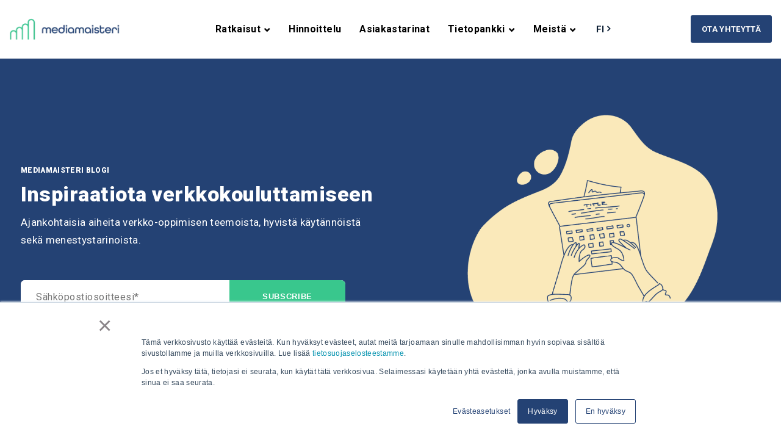

--- FILE ---
content_type: text/html; charset=UTF-8
request_url: https://www.mediamaisteri.com/blog/author/mira-per%C3%A4m%C3%A4ki
body_size: 13318
content:
<!doctype html><!--[if lt IE 7]> <html class="no-js lt-ie9 lt-ie8 lt-ie7" lang="fi" > <![endif]--><!--[if IE 7]>    <html class="no-js lt-ie9 lt-ie8" lang="fi" >        <![endif]--><!--[if IE 8]>    <html class="no-js lt-ie9" lang="fi" >               <![endif]--><!--[if gt IE 8]><!--><html class="no-js" lang="fi"><!--<![endif]--><head>
    <meta charset="utf-8">
    <meta http-equiv="X-UA-Compatible" content="IE=edge,chrome=1">
    <meta name="author" content="Mediamaisteri Oy">
    <meta name="description" content="Mediamaisteri Blogi | Verkko-oppiminen, digitaalinen kouluttaminen, verkkokoulutusympäristö, LMS.">
    <meta name="generator" content="HubSpot">
    <title>Mediamaisteri Blogi | Mira Perämäki</title>
    <link rel="shortcut icon" href="https://www.mediamaisteri.com/hubfs/Mediamaisteri_logo_symbol_500px.png">
    
<meta name="viewport" content="width=device-width, initial-scale=1">

    <script src="/hs/hsstatic/jquery-libs/static-1.1/jquery/jquery-1.7.1.js"></script>
<script>hsjQuery = window['jQuery'];</script>
    <meta property="og:description" content="Mediamaisteri Blogi | Verkko-oppiminen, digitaalinen kouluttaminen, verkkokoulutusympäristö, LMS.">
    <meta property="og:title" content="Mediamaisteri Blogi | Mira Perämäki">
    <meta name="twitter:description" content="Mediamaisteri Blogi | Verkko-oppiminen, digitaalinen kouluttaminen, verkkokoulutusympäristö, LMS.">
    <meta name="twitter:title" content="Mediamaisteri Blogi | Mira Perämäki">

    

    
    <style>
a.cta_button{-moz-box-sizing:content-box !important;-webkit-box-sizing:content-box !important;box-sizing:content-box !important;vertical-align:middle}.hs-breadcrumb-menu{list-style-type:none;margin:0px 0px 0px 0px;padding:0px 0px 0px 0px}.hs-breadcrumb-menu-item{float:left;padding:10px 0px 10px 10px}.hs-breadcrumb-menu-divider:before{content:'›';padding-left:10px}.hs-featured-image-link{border:0}.hs-featured-image{float:right;margin:0 0 20px 20px;max-width:50%}@media (max-width: 568px){.hs-featured-image{float:none;margin:0;width:100%;max-width:100%}}.hs-screen-reader-text{clip:rect(1px, 1px, 1px, 1px);height:1px;overflow:hidden;position:absolute !important;width:1px}
</style>

<link rel="stylesheet" href="https://www.mediamaisteri.com/hubfs/hub_generated/module_assets/1/55840585491/1744324658561/module_Language_Switcher.min.css">
<link rel="stylesheet" href="/hs/hsstatic/AsyncSupport/static-1.501/sass/rss_post_listing.css">
<link rel="stylesheet" href="https://www.mediamaisteri.com/hubfs/hub_generated/module_assets/1/37448925148/1744324652115/module_NEW_2020_Footer_Module.min.css">
    

    
<!--  Added by GoogleAnalytics4 integration -->
<script>
var _hsp = window._hsp = window._hsp || [];
window.dataLayer = window.dataLayer || [];
function gtag(){dataLayer.push(arguments);}

var useGoogleConsentModeV2 = true;
var waitForUpdateMillis = 1000;


if (!window._hsGoogleConsentRunOnce) {
  window._hsGoogleConsentRunOnce = true;

  gtag('consent', 'default', {
    'ad_storage': 'denied',
    'analytics_storage': 'denied',
    'ad_user_data': 'denied',
    'ad_personalization': 'denied',
    'wait_for_update': waitForUpdateMillis
  });

  if (useGoogleConsentModeV2) {
    _hsp.push(['useGoogleConsentModeV2'])
  } else {
    _hsp.push(['addPrivacyConsentListener', function(consent){
      var hasAnalyticsConsent = consent && (consent.allowed || (consent.categories && consent.categories.analytics));
      var hasAdsConsent = consent && (consent.allowed || (consent.categories && consent.categories.advertisement));

      gtag('consent', 'update', {
        'ad_storage': hasAdsConsent ? 'granted' : 'denied',
        'analytics_storage': hasAnalyticsConsent ? 'granted' : 'denied',
        'ad_user_data': hasAdsConsent ? 'granted' : 'denied',
        'ad_personalization': hasAdsConsent ? 'granted' : 'denied'
      });
    }]);
  }
}

gtag('js', new Date());
gtag('set', 'developer_id.dZTQ1Zm', true);
gtag('config', 'G-L1231ETB5D');
</script>
<script async src="https://www.googletagmanager.com/gtag/js?id=G-L1231ETB5D"></script>

<!-- /Added by GoogleAnalytics4 integration -->

<!--  Added by GoogleTagManager integration -->
<script>
var _hsp = window._hsp = window._hsp || [];
window.dataLayer = window.dataLayer || [];
function gtag(){dataLayer.push(arguments);}

var useGoogleConsentModeV2 = true;
var waitForUpdateMillis = 1000;



var hsLoadGtm = function loadGtm() {
    if(window._hsGtmLoadOnce) {
      return;
    }

    if (useGoogleConsentModeV2) {

      gtag('set','developer_id.dZTQ1Zm',true);

      gtag('consent', 'default', {
      'ad_storage': 'denied',
      'analytics_storage': 'denied',
      'ad_user_data': 'denied',
      'ad_personalization': 'denied',
      'wait_for_update': waitForUpdateMillis
      });

      _hsp.push(['useGoogleConsentModeV2'])
    }

    (function(w,d,s,l,i){w[l]=w[l]||[];w[l].push({'gtm.start':
    new Date().getTime(),event:'gtm.js'});var f=d.getElementsByTagName(s)[0],
    j=d.createElement(s),dl=l!='dataLayer'?'&l='+l:'';j.async=true;j.src=
    'https://www.googletagmanager.com/gtm.js?id='+i+dl;f.parentNode.insertBefore(j,f);
    })(window,document,'script','dataLayer','GTM-583MLDQ');

    window._hsGtmLoadOnce = true;
};

_hsp.push(['addPrivacyConsentListener', function(consent){
  if(consent.allowed || (consent.categories && consent.categories.analytics)){
    hsLoadGtm();
  }
}]);

</script>

<!-- /Added by GoogleTagManager integration -->


<!-- Global site tag (gtag.js) - Google Ads: 856443515 -->
<script async src="https://www.googletagmanager.com/gtag/js?id=AW-856443515"></script>
<script>
  window.dataLayer = window.dataLayer || [];
  function gtag(){dataLayer.push(arguments);}
  gtag('js', new Date());

  gtag('config', 'AW-856443515');
</script>
<script src="https://kit.fontawesome.com/2ae8ea15a7.js" crossorigin="anonymous"></script>

<meta name="facebook-domain-verification" content="vgkyklp95ce96jikdqzdjief5n6l4i">

<script>
  $(document).ready(function(){
    
    if ($(window).width() > 1079) {
      
      if ($('.hs-menu-item.hs-menu-depth-1:first-of-type .hs-menu-children-wrapper li').length > 5 ) {

        $('.hs-menu-item.hs-menu-depth-1:first-of-type .hs-menu-children-wrapper').addClass('wide');

        var links = $('.hs-menu-item.hs-menu-depth-1:first-of-type .hs-menu-children-wrapper li');
        for(var i = 0; i < links.length; i+=5) {
          links.slice(i, i+5).wrapAll('<div class="two-col"></div>');
        }

      }

    }
  });
  
</script>
<!-- Google tag (gtag.js) -->
<script async src="https://www.googletagmanager.com/gtag/js?id=AW-856443515"></script>
<script>
  window.dataLayer = window.dataLayer || [];
  function gtag(){dataLayer.push(arguments);}
  gtag('js', new Date());
  gtag('config', 'AW-856443515');
</script>

<script>(function (w,d,s,o,r,js,fjs) {
    w[r]=w[r]||function() {(w[r].q = w[r].q || []).push(arguments)}
    w[r]('app', 'kqXHzdxgcSuM');
    if(d.getElementById(o)) return;
    js = d.createElement(s), fjs = d.getElementsByTagName(s)[0];
    js.id = o; js.src = 'https://embed.trustmary.com/embed.js';
    js.async = 1; fjs.parentNode.insertBefore(js, fjs);
  }(window, document, 'script', 'trustmary-embed', 'tmary'));
</script>

<script id="vtag-ai-js" async src="https://r2.leadsy.ai/tag.js" data-pid="1ywBCS9lrlYBXeLbJ" data-version="062024"></script>
<meta name="twitter:site" content="@Mediamaisteri">
<link rel="next" href="https://www.mediamaisteri.com/blog/author/mira-perämäki/page/2">
<meta property="og:url" content="https://www.mediamaisteri.com/blog/author/mira-per%C3%A4m%C3%A4ki">
<meta property="og:type" content="blog">
<meta name="twitter:card" content="summary">
<link rel="alternate" type="application/rss+xml" href="https://www.mediamaisteri.com/blog/rss.xml">
<meta name="twitter:domain" content="www.mediamaisteri.com">

<meta http-equiv="content-language" content="fi">
<link rel="alternate" hreflang="en" href="https://www.mediamaisteri.com/en/blog/author/mira-perämäki">
<link rel="alternate" hreflang="fi" href="https://www.mediamaisteri.com/blog/author/mira-perämäki">
<link rel="alternate" hreflang="sv" href="https://www.mediamaisteri.com/sv/blog/author/mira-perämäki">
<link rel="stylesheet" href="//7052064.fs1.hubspotusercontent-na1.net/hubfs/7052064/hub_generated/template_assets/DEFAULT_ASSET/1761923143013/template_layout.min.css">


<link rel="stylesheet" href="https://www.mediamaisteri.com/hubfs/hub_generated/template_assets/1/35263078528/1744315298443/template_NEW_2020_Theme.min.css">


    <!-- Act Theme Main.js, please do not delete -->
<script src="//cdn2.hubspot.net/hub/273774/file-1924801657-js/mp/themes/Act-Theme/js/act-async-load.js"></script>
<!--/ Act Theme Main.js, please do not delete -->
    

</head>
<body class="blog   hs-content-id-58457503161 hs-blog-listing hs-blog-id-3825089799" style="">
<!--  Added by GoogleTagManager integration -->
<noscript><iframe src="https://www.googletagmanager.com/ns.html?id=GTM-583MLDQ" height="0" width="0" style="display:none;visibility:hidden"></iframe></noscript>

<!-- /Added by GoogleTagManager integration -->

    <div class="header-container-wrapper">
    <div class="header-container container-fluid">

<div class="row-fluid-wrapper row-depth-1 row-number-1 ">
<div class="row-fluid ">
<div class="span12 widget-span widget-type-global_group " style="" data-widget-type="global_group" data-x="0" data-w="12">
<div class="" data-global-widget-path="generated_global_groups/35785712003.html"><div class="row-fluid-wrapper row-depth-1 row-number-1 ">
<div class="row-fluid ">
<div class="span12 widget-span widget-type-cell menu-space" style="" data-widget-type="cell" data-x="0" data-w="12">

<div class="row-fluid-wrapper row-depth-1 row-number-2 ">
<div class="row-fluid ">
<div class="span12 widget-span widget-type-cell header-wrapper with-navigation" style="" data-widget-type="cell" data-x="0" data-w="12">

<div class="row-fluid-wrapper row-depth-1 row-number-3 ">
<div class="row-fluid ">
<div class="span12 widget-span widget-type-cell header-inner-wrapper centered headerbox" style="" data-widget-type="cell" data-x="0" data-w="12">

<div class="row-fluid-wrapper row-depth-1 row-number-4 ">
<div class="row-fluid ">
<div class="span12 widget-span widget-type-cell menu-reset flyouts-fade flyouts-slide main-navigation sticky" style="" data-widget-type="cell" data-x="0" data-w="12">

<div class="row-fluid-wrapper row-depth-2 row-number-1 ">
<div class="row-fluid ">
<div class="span2 widget-span widget-type-logo header-logo imglogo" style="" data-widget-type="logo" data-x="0" data-w="2">
<div class="cell-wrapper layout-widget-wrapper">
<span id="hs_cos_wrapper_module_1602055014271826" class="hs_cos_wrapper hs_cos_wrapper_widget hs_cos_wrapper_type_logo" style="" data-hs-cos-general-type="widget" data-hs-cos-type="logo"><a href="//www.mediamaisteri.com/" id="hs-link-module_1602055014271826" style="border-width:0px;border:0px;"><img src="https://www.mediamaisteri.com/hs-fs/hubfs/Mediamaisteri_logo_horizontal_500px.png?width=204&amp;height=40&amp;name=Mediamaisteri_logo_horizontal_500px.png" class="hs-image-widget " height="40" style="height: auto;width:204px;border-width:0px;border:0px;" width="204" alt="Mediamaisteri" title="Mediamaisteri" srcset="https://www.mediamaisteri.com/hs-fs/hubfs/Mediamaisteri_logo_horizontal_500px.png?width=102&amp;height=20&amp;name=Mediamaisteri_logo_horizontal_500px.png 102w, https://www.mediamaisteri.com/hs-fs/hubfs/Mediamaisteri_logo_horizontal_500px.png?width=204&amp;height=40&amp;name=Mediamaisteri_logo_horizontal_500px.png 204w, https://www.mediamaisteri.com/hs-fs/hubfs/Mediamaisteri_logo_horizontal_500px.png?width=306&amp;height=60&amp;name=Mediamaisteri_logo_horizontal_500px.png 306w, https://www.mediamaisteri.com/hs-fs/hubfs/Mediamaisteri_logo_horizontal_500px.png?width=408&amp;height=80&amp;name=Mediamaisteri_logo_horizontal_500px.png 408w, https://www.mediamaisteri.com/hs-fs/hubfs/Mediamaisteri_logo_horizontal_500px.png?width=510&amp;height=100&amp;name=Mediamaisteri_logo_horizontal_500px.png 510w, https://www.mediamaisteri.com/hs-fs/hubfs/Mediamaisteri_logo_horizontal_500px.png?width=612&amp;height=120&amp;name=Mediamaisteri_logo_horizontal_500px.png 612w" sizes="(max-width: 204px) 100vw, 204px"></a></span></div><!--end layout-widget-wrapper -->
</div><!--end widget-span -->
<div class="span7 widget-span widget-type-menu menu-reset flyouts-fade flyouts-slide sticky" style="" data-widget-type="menu" data-x="2" data-w="7">
<div class="cell-wrapper layout-widget-wrapper">
<span id="hs_cos_wrapper_module_1602055014271827" class="hs_cos_wrapper hs_cos_wrapper_widget hs_cos_wrapper_type_menu" style="" data-hs-cos-general-type="widget" data-hs-cos-type="menu"><div id="hs_menu_wrapper_module_1602055014271827" class="hs-menu-wrapper active-branch flyouts hs-menu-flow-horizontal" role="navigation" data-sitemap-name="default" data-menu-id="36976821726" aria-label="Navigation Menu">
 <ul role="menu" class="active-branch">
  <li class="hs-menu-item hs-menu-depth-1 hs-item-has-children" role="none"><a href="javascript:;" aria-haspopup="true" aria-expanded="false" role="menuitem">Ratkaisut</a>
   <ul role="menu" class="hs-menu-children-wrapper">
    <li class="hs-menu-item hs-menu-depth-2" role="none"><a href="javascript:;" role="menuitem"><h6>Palvelut</h6></a></li>
    <li class="hs-menu-item hs-menu-depth-2" role="none"><a href="https://www.mediamaisteri.com/oppimisalusta" role="menuitem"><span class="nav-icon nav-lms"></span>Oppimisalusta (LMS)</a></li>
    <li class="hs-menu-item hs-menu-depth-2" role="none"><a href="https://www.mediamaisteri.com/verkkokoulutusten-sisallontuotanto" role="menuitem"><span class="nav-icon nav-sisallot"></span>Verkkokurssien tuotanto</a></li>
    <li class="hs-menu-item hs-menu-depth-2" role="none"><a href="https://www.mediamaisteri.com/koulutuspalvelut" role="menuitem"><span class="nav-icon nav-koulutukset"></span>Koulutukset</a></li>
    <li class="hs-menu-item hs-menu-depth-2" role="none"><a href="https://www.mediamaisteri.com/kuukausipalvelu" role="menuitem"><span class="nav-icon nav-kuukausipalvelu"></span>Kuukausipalvelu</a></li>
    <li class="hs-menu-item hs-menu-depth-2" role="none"><a href="javascript:;" role="menuitem"><h6>Käyttökohteita</h6></a></li>
    <li class="hs-menu-item hs-menu-depth-2" role="none"><a href="https://www.mediamaisteri.com/palvelut-yrityksille" role="menuitem"><span class="nav-icon nav-yritys"></span>Yrityksille</a></li>
    <li class="hs-menu-item hs-menu-depth-2" role="none"><a href="https://www.mediamaisteri.com/palvelut-oppilaitoksille" role="menuitem"><span class="nav-icon nav-oppilaitos"></span>Oppilaitoksille</a></li>
    <li class="hs-menu-item hs-menu-depth-2" role="none"><a href="https://www.mediamaisteri.com/palvelut-liitoille-jarjestoille" role="menuitem"><span class="nav-icon nav-jarjesto"></span>Järjestöille</a></li>
   </ul></li>
  <li class="hs-menu-item hs-menu-depth-1" role="none"><a href="https://www.mediamaisteri.com/hinnasto" role="menuitem">Hinnoittelu</a></li>
  <li class="hs-menu-item hs-menu-depth-1" role="none"><a href="https://www.mediamaisteri.com/asiakastarinat" role="menuitem">Asiakastarinat</a></li>
  <li class="hs-menu-item hs-menu-depth-1 hs-item-has-children active-branch" role="none"><a href="https://www.mediamaisteri.com/ilmaiset-resurssit" aria-haspopup="true" aria-expanded="false" role="menuitem">Tietopankki</a>
   <ul role="menu" class="hs-menu-children-wrapper active-branch">
    <li class="hs-menu-item hs-menu-depth-2 active active-branch" role="none"><a href="https://www.mediamaisteri.com/blog" role="menuitem">Blogi</a></li>
    <li class="hs-menu-item hs-menu-depth-2" role="none"><a href="https://www.mediamaisteri.com/koulutukset" role="menuitem">Tulevat koulutukset</a></li>
    <li class="hs-menu-item hs-menu-depth-2" role="none"><a href="https://www.mediamaisteri.com/ilmaiset-resurssit" role="menuitem">Oppaat &amp; webinaaritallenteet</a></li>
    <li class="hs-menu-item hs-menu-depth-2" role="none"><a href="https://academy.mediamaisteri.com/?redirect=0" role="menuitem" target="_blank" rel="noopener">Akatemia</a></li>
    <li class="hs-menu-item hs-menu-depth-2" role="none"><a href="https://www.mediamaisteri.com/fi/tuoteuutiset" role="menuitem">Tuoteuutiset</a></li>
    <li class="hs-menu-item hs-menu-depth-2" role="none"><a href="https://help.mediamaisteri.com/" role="menuitem">Ohjesivusto</a></li>
   </ul></li>
  <li class="hs-menu-item hs-menu-depth-1 hs-item-has-children" role="none"><a href="https://www.mediamaisteri.com/meista" aria-haspopup="true" aria-expanded="false" role="menuitem">Meistä</a>
   <ul role="menu" class="hs-menu-children-wrapper">
    <li class="hs-menu-item hs-menu-depth-2" role="none"><a href="https://www.mediamaisteri.com/yhteystiedot" role="menuitem">Yhteystiedot</a></li>
    <li class="hs-menu-item hs-menu-depth-2" role="none"><a href="https://www.mediamaisteri.com/meista" role="menuitem">Tietoa Mediamaisterista</a></li>
    <li class="hs-menu-item hs-menu-depth-2 hs-item-has-children" role="none"><a href="javascript:;" role="menuitem">Rekrytointi</a>
     <ul role="menu" class="hs-menu-children-wrapper">
      <li class="hs-menu-item hs-menu-depth-3" role="none"><a href="https://www.mediamaisteri.com/rekrytointi/avoin-hakemus" role="menuitem">Laita avoin hakemus</a></li>
     </ul></li>
   </ul></li>
 </ul>
</div></span></div><!--end layout-widget-wrapper -->
</div><!--end widget-span -->
<div class="span1 widget-span widget-type-custom_widget " style="margin-top: 17px;" data-widget-type="custom_widget" data-x="9" data-w="1">
<div id="hs_cos_wrapper_module_163233367794136" class="hs_cos_wrapper hs_cos_wrapper_widget hs_cos_wrapper_type_module" style="" data-hs-cos-general-type="widget" data-hs-cos-type="module"><div class="lang-switcher">
  <div class="language-select">
    <span>fi</span>
  </div>
  <div class="menu-dropdown-content">
    <ul>
      <li><a href="/en/blog">EN</a></li>
      
      <li><a href="/sv/blog">SV</a></li>
    </ul>
  </div>
</div></div>

</div><!--end widget-span -->
<div class="span2 widget-span widget-type-custom_widget button-header" style="margin-top: 5px;" data-widget-type="custom_widget" data-x="10" data-w="2">
<div id="hs_cos_wrapper_module_162132094688825" class="hs_cos_wrapper hs_cos_wrapper_widget hs_cos_wrapper_type_module widget-type-cta" style="" data-hs-cos-general-type="widget" data-hs-cos-type="module"><span id="hs_cos_wrapper_module_162132094688825_" class="hs_cos_wrapper hs_cos_wrapper_widget hs_cos_wrapper_type_cta" style="" data-hs-cos-general-type="widget" data-hs-cos-type="cta"><!--HubSpot Call-to-Action Code --><span class="hs-cta-wrapper" id="hs-cta-wrapper-260f3c8b-a951-44a6-a13f-f588d73816f6"><span class="hs-cta-node hs-cta-260f3c8b-a951-44a6-a13f-f588d73816f6" id="hs-cta-260f3c8b-a951-44a6-a13f-f588d73816f6"><!--[if lte IE 8]><div id="hs-cta-ie-element"></div><![endif]--><a href="https://hubspot-cta-redirect-eu1-prod.s3.amazonaws.com/cta/redirect/2037582/260f3c8b-a951-44a6-a13f-f588d73816f6" target="_blank" rel="noopener"><img class="hs-cta-img" id="hs-cta-img-260f3c8b-a951-44a6-a13f-f588d73816f6" style="border-width:0px;" src="https://hubspot-no-cache-eu1-prod.s3.amazonaws.com/cta/default/2037582/260f3c8b-a951-44a6-a13f-f588d73816f6.png" alt="OTA YHTEYTTÄ"></a></span><script charset="utf-8" src="/hs/cta/cta/current.js"></script><script type="text/javascript"> hbspt.cta._relativeUrls=true;hbspt.cta.load(2037582, '260f3c8b-a951-44a6-a13f-f588d73816f6', {"useNewLoader":"true","region":"eu1"}); </script></span><!-- end HubSpot Call-to-Action Code --></span></div>

</div><!--end widget-span -->
</div><!--end row-->
</div><!--end row-wrapper -->

</div><!--end widget-span -->
</div><!--end row-->
</div><!--end row-wrapper -->

</div><!--end widget-span -->
</div><!--end row-->
</div><!--end row-wrapper -->

</div><!--end widget-span -->
</div><!--end row-->
</div><!--end row-wrapper -->

</div><!--end widget-span -->
</div><!--end row-->
</div><!--end row-wrapper -->
</div>
</div><!--end widget-span -->
</div><!--end row-->
</div><!--end row-wrapper -->

    </div><!--end header -->
</div><!--end header wrapper -->

<div class="body-container-wrapper">
    <div class="body-container container-fluid">

<div class="row-fluid-wrapper row-depth-1 row-number-1 ">
<div class="row-fluid ">


    
<div class="span12 widget-span widget-type-custom_widget " style="" data-widget-type="custom_widget" data-x="0" data-w="12">
<div id="hs_cos_wrapper_module_16101122384501694" class="hs_cos_wrapper hs_cos_wrapper_widget hs_cos_wrapper_type_module" style="" data-hs-cos-general-type="widget" data-hs-cos-type="module"><!-- BACKGROUND --->
    <div class="background-module_16101122384501694">  
          <div class="filter-right-module_16101122384501694">
            <div class="filter-left-module_16101122384501694">
             <div class="bottom-filter-module_16101122384501694">  
        
        
        
        
        
        
        

      <!-- SHAPE MODULE --->
              <div class="shape-module_16101122384501694">
                
              </div>
        
          <!-- CONTAINER --->
            <div class="container-module_16101122384501694">

              <!-- TEXT CONTENT + FONT STYLE --->
                <div class="content-module_16101122384501694 font-style-module_16101122384501694">              
                   <div id="hs_cos_wrapper_module_16101122384501694_" class="hs_cos_wrapper hs_cos_wrapper_widget hs_cos_wrapper_type_inline_rich_text" style="" data-hs-cos-general-type="widget" data-hs-cos-type="inline_rich_text" data-hs-cos-field="text"><h1 style="font-size: 0.7em;">MEDIAMAISTERI BLOGI</h1>
<h2>Inspiraatiota verkkokouluttamiseen</h2>
<p><span>Ajankohtaisia aiheita verkko-oppimisen teemoista, hyvistä käytännöistä sekä menestystarinoista.</span></p></div>

                  <!-- CTA MODULE --->
                   <div class="cta-flexbox-module_16101122384501694">          
                     <div class="cta-module_16101122384501694">
                       <div><span id="hs_cos_wrapper_module_16101122384501694_" class="hs_cos_wrapper hs_cos_wrapper_widget hs_cos_wrapper_type_cta" style="" data-hs-cos-general-type="widget" data-hs-cos-type="cta"><!--HubSpot Call-to-Action Code --><span class="hs-cta-wrapper" id="hs-cta-wrapper-ebe5285d-6fe1-46b0-8ad0-05c1e0d27730"><span class="hs-cta-node hs-cta-ebe5285d-6fe1-46b0-8ad0-05c1e0d27730" id="hs-cta-ebe5285d-6fe1-46b0-8ad0-05c1e0d27730"><!--[if lte IE 8]><div id="hs-cta-ie-element"></div><![endif]--><a href="https://hubspot-cta-redirect-eu1-prod.s3.amazonaws.com/cta/redirect/2037582/ebe5285d-6fe1-46b0-8ad0-05c1e0d27730"><img class="hs-cta-img" id="hs-cta-img-ebe5285d-6fe1-46b0-8ad0-05c1e0d27730" style="border-width:0px;" src="https://hubspot-no-cache-eu1-prod.s3.amazonaws.com/cta/default/2037582/ebe5285d-6fe1-46b0-8ad0-05c1e0d27730.png" alt="PYYDÄ TARJOUS&nbsp;&nbsp;"></a></span><script charset="utf-8" src="/hs/cta/cta/current.js"></script><script type="text/javascript"> hbspt.cta._relativeUrls=true;hbspt.cta.load(2037582, 'ebe5285d-6fe1-46b0-8ad0-05c1e0d27730', {"useNewLoader":"true","region":"eu1"}); </script></span><!-- end HubSpot Call-to-Action Code --></span></div>
                       <div><span id="hs_cos_wrapper_module_16101122384501694_" class="hs_cos_wrapper hs_cos_wrapper_widget hs_cos_wrapper_type_cta" style="" data-hs-cos-general-type="widget" data-hs-cos-type="cta"><!--HubSpot Call-to-Action Code --><span class="hs-cta-wrapper" id="hs-cta-wrapper-088fef72-f3be-49fa-b5f5-64d76b2decc7"><span class="hs-cta-node hs-cta-088fef72-f3be-49fa-b5f5-64d76b2decc7" id="hs-cta-088fef72-f3be-49fa-b5f5-64d76b2decc7"><!--[if lte IE 8]><div id="hs-cta-ie-element"></div><![endif]--><a href="https://hubspot-cta-redirect-eu1-prod.s3.amazonaws.com/cta/redirect/2037582/088fef72-f3be-49fa-b5f5-64d76b2decc7" target="_blank" rel="noopener"><img class="hs-cta-img" id="hs-cta-img-088fef72-f3be-49fa-b5f5-64d76b2decc7" style="border-width:0px;" src="https://hubspot-no-cache-eu1-prod.s3.amazonaws.com/cta/default/2037582/088fef72-f3be-49fa-b5f5-64d76b2decc7.png" alt="Lue lisää"></a></span><script charset="utf-8" src="/hs/cta/cta/current.js"></script><script type="text/javascript"> hbspt.cta._relativeUrls=true;hbspt.cta.load(2037582, '088fef72-f3be-49fa-b5f5-64d76b2decc7', {"useNewLoader":"true","region":"eu1"}); </script></span><!-- end HubSpot Call-to-Action Code --></span></div>
                     </div>
                  </div>
                  
                  
                 <!--////// FORM START //////--->   
                  

                      <div class="form-module_16101122384501694">
                         <span id="hs_cos_wrapper_module_16101122384501694_" class="hs_cos_wrapper hs_cos_wrapper_widget hs_cos_wrapper_type_form" style="" data-hs-cos-general-type="widget" data-hs-cos-type="form"><h3 id="hs_cos_wrapper_form_956122251_title" class="hs_cos_wrapper form-title" data-hs-cos-general-type="widget_field" data-hs-cos-type="text"></h3>

<div id="hs_form_target_form_956122251"></div>









</span>
                       </div>
                    
                  
                 <!--////// FORM END //////--->  
                  
               </div>
 
                   <!-- IMAGE --->
                  
                    <div class="img-container-module_16101122384501694">
                      <div class="img-module_16101122384501694">
                        
                        
                        
                        
                        
                        <img src="https://www.mediamaisteri.com/hubfs/elearning%20blogi%20artikkelit.png" alt="elearning blogi artikkelit" style="max-width: 100%; height: auto;">
                                
                 </div>
               </div>         
            </div>
        </div>
      </div>
    </div>
</div>



<style>

  .waves-container-module_16101122384501694 svg {
    height: 150px;
    width: 100%;
  }
  
  @media screen and (max-width: 768px) { .waves-container-module_16101122384501694 svg {
    height: 4em;
    }
  }
   
  .waves-container-module_16101122384501694 {
  display: block;
  overflow: hidden;
  position: relative;
  background: rgba(0,0,0,0);
 }
  
  .waves-overlap-module_16101122384501694 {
   position: absolute; 
   left: 0; 
   z-index: 0; 
   margin-top: -150px;
   width: 100%;
  }
  
  @media screen and (max-width: 768px) { .waves-overlap-module_16101122384501694 {
  margin-top: -3.5em;
  }
}   
    
</style>





<style>

 
/*//////// --- 1. BACKGROUND STYLE --- ////////*/
  
  /* --- BACKGROUND IMAGE (IF SELECTED) --- */
  
    
  
  /* --- WAVES SHAPE --- */ 
  
  
  
  .background-module_16101122384501694 {
  padding: 5em 2em 6em 2em;
  }
    
  
    
      
  
  
 
  
 /* --- BACKGROUND COLOR (IF SELECTED) --- */ 
  
    
    
    .background-module_16101122384501694 {
    background: #244274;
    padding: 5em 2em 6em 2em;
    position: relative;
  }

      @media screen and (max-width: 768px) { .background-module_16101122384501694 {
        padding: 4em 1.5em;
      }
     }
  
  
  
  /* --- BACKGROUND FILTER --- */  
  
  

  
    
  
  
   
  
  
  
/*//////// --- 2. CONTAINER SETTINGS --- ////////*/
  
  .background-module_16101122384501694 .container-module_16101122384501694 {
     display: -ms-flexbox;
     display: flex;
     -ms-flex-align: center;
     align-items: center;
     text-align: left;
     justify-content: flex-start;
     max-width: 1260px;
     margin: 0 auto;
  }

      @media screen and (max-width: 1100px) { .background-module_16101122384501694 .container-module_16101122384501694 {
        position: relative;
        max-width: 100%;
        display: block;
        text-align: center;
        justify-content: center;
      }
    }

  
/*//////// --- 3. TEXT CONTENT --- ////////*/ 
  
  .content-module_16101122384501694 {
    padding: 0 8em 0 0;
    max-width: 60%;
    width: 60%;
    z-index: 100;
    text-align: left;
  }

      @media screen and (max-width: 768px) { .content-module_16101122384501694 {
        font-size: 1em;
        text-align: center;
        padding: 0 0 3em 0;
        margin: 0 auto;
        max-width: 100%;
        width: 100% !important;
        z-index: 100;
      }
    }

/*//////// --- 4. IMAGE CONTENT --- ////////*/
  
  .img-container-module_16101122384501694 {
    max-width: 35%;
    height: auto;
    border-radius: none;
    z-index: 10;
  }
  
      @media screen and (max-width: 1100px) { .img-container-module_16101122384501694 {
        max-width: 85%;
        width: 85%;
        margin: 0 auto;
        text-align: center;
        z-index: 10;
      }
    }
  
  .img-module_16101122384501694 > img {
    border-radius: none;
    box-shadow: none;
  }
  
@media (max-width: 768px) { .img-module_16101122384501694 {
      
  }
}
  
  
/*//////// --- 5. SHAPE SETTINGS --- ////////*/  
   
  .shape-module_16101122384501694 {
  position: absolute;

      
    left: 10vw;
    right: auto;
    
  
    
  
    
    top: 5vw;
    bottom: auto;
    
  
  max-width: 100px;
  height: auto;
  z-index: 1;
  }
  
  .shape-module_16101122384501694 img {
    width: auto;
    height: 5vw;
    min-height: 90px;
  }
  
    @media (max-width: 768px) { .shape-module_16101122384501694 {
      
        display: none;
  
      
    
    
  }
}  
 
  
/*//////// --- 6. FONT STYLES --- ////////*/

  /*--- BODY FONT STYLE ---*/
  
  .font-style-module_16101122384501694 p {
    font-size: 1em;
    color: #FFFFFF;
    line-height: 1.75;
    font-weight: 400;
  }

      @media (max-width: 768px) { .font-style-module_16101122384501694 p {
        font-size: initial; }}
  
  
  /*--- H1 FONT STYLE ---*/
  
  .font-style-module_16101122384501694 h1 {
    color: #FFFFFF;
    font-size: 1em;
    line-height: 1.2;
    margin: .37em 0;
  }
      @media (max-width: 1079px) { .font-style-module_16101122384501694 h1 {
        font-size: 2.2em; }}
  
      @media (max-width: 890px) { .font-style-module_16101122384501694 h1 {
        font-size: 2em; }}
  
      @media (max-width: 768px) { .font-style-module_16101122384501694 h1 {
        font-size: 1.8em; margin: .15em 0; }}
  
  
  /*--- H2 FONT STYLE ---*/
  
  .font-style-module_16101122384501694 h2 {
    color: #FFFFFF;
    font-size: 2.2em;
    line-height: 1.2;
  }
      @media screen and (max-width: 1450px) { .font-style-module_16101122384501694 h2 {
        font-size: 2em; }}

      @media (max-width: 1079px) { .font-style-module_16101122384501694 h2 {
        font-size: 1.8em;  }}
      
      @media (max-width: 940px) { .font-style-module_16101122384501694 h2 {
      font-size: 1.4em; }}

      @media (max-width: 768px) { .font-style-module_16101122384501694 h2 {
        font-size: 1.55em; padding: 0; margin: 1em 0; }}
  

  /*--- H3 FONT STYLE ---*/
  
  .font-style-module_16101122384501694 h3 {
    color: #000000;
    font-size: 1.8em;
  }
      @media screen and (max-width: 1450px) { .font-style-module_16101122384501694 h3 {
        font-size: 1.6em; }}

      @media (max-width: 1079px) { .font-style-module_16101122384501694 h3 {
        font-size: 1.4em; }}

      @media (max-width: 768px) { .font-style-module_16101122384501694 h3 {
        font-size: 1.2em; padding: 0; margin: .3em 0; }}  
  
  
  /*--- H4 FONT STYLE ---*/
  
  .font-style-module_16101122384501694 h4 {
    color: #000000;
    font-size: 1.4em;
    margin: .3em 0;
  }
  
      @media screen and (max-width: 1450px) { .font-style-module_16101122384501694 h4 {
        font-size: 1.2em; }}
  
      @media (max-width: 1079px) { .font-style-module_16101122384501694 h4 {
        font-size: 1em; padding: 0; margin: 1em 0; }}
  

/*//////// --- 7. CTA STYLE --- ////////*/
  
   
  .cta-flexbox-module_16101122384501694 {
    display: none;
  }
  
  
  


  /*////////////// 8. DEMO FORM  ////////////////*/


.form-module_16101122384501694 { background: 0; padding: 2em 0 0 0;}

.form-module_16101122384501694  .hs_cos_wrapper_type_form input[type="email"] { padding: 0px 25px !important; }

.form-module_16101122384501694  .hs-form { display: flex; flex-direction: row; align-items: center; background: white; border-radius: 7px; width: calc(90%); transition: all 250ms ease;}
    @media (max-width: 1079px) { .form-module_16101122384501694  .hs-form { display: flex; flex-direction: column; align-items: center; background: none; width: calc(100%); margin: 0 auto; }}
    @media (max-width: 1079px) { .form-module_16101122384501694  .hs-form:hover { width: calc(100%);}}

.form-module_16101122384501694  .hs-form .hs-form-field { margin: 0; width: calc(30%); flex-grow: 1; }
    @media (max-width: 1079px) { .form-module_16101122384501694  .hs-form .hs-form-field { width: calc(100%); }} 
  
.form-module_16101122384501694  .hs-form .hs-submit { width: calc(100%); min-width: 100px; max-width: 190px; }
    @media (max-width: 1079px) { .form-module_16101122384501694  .hs-form .hs-submit { max-width: none !important; }}

.form-module_16101122384501694  .field > .input { padding: 0 !important; }

  .form-module_16101122384501694  .hs-form input[type="email"] { height: 55px; padding: 8px 20px; }
   
   
  .form-module_16101122384501694  .hs-form input[type="email"] { border: none !important; font-size: 16px; background: white; transition: all 250ms ease; border-radius: 7px 0px 0px 7px; color: #000; }
    @media (max-width: 1079px) { .form-module_16101122384501694  .hs-form input[type="email"] { padding: 0px; height: 55px; border-radius: 7px; }}
  

  
.form-module_16101122384501694  .hs_email .input:before { display: none; }
  
.form-module_16101122384501694  .hs-form input[type="email"]::placeholder { color: #757575; opacity: 1; letter-spacing: .5px; }

.form-module_16101122384501694  .hs-form input[type="submit"] { margin-top: 0; margin-bottom: 0; width: 100%; font-size: 13px; font-weight: bold; height: 55px; line-height: 36px; border-radius: 0px 7px 7px 0px; padding: 0 30px; background: #39C78D; }
    @media (max-width: 1079px) { .form-module_16101122384501694  .hs-form input[type="submit"] { margin-top: 10px; border-radius: 7px; height: 55px; }}

.form-module_16101122384501694  .hs-form input[type="submit"]:hover,
.form-module_16101122384501694  .hs-form input[type="submit"]:focus {}

.form-module_16101122384501694  .hs-form input[type="submit"]:active { transform: none; -webkit-transform: none; }

.form-module_16101122384501694  .hs-form .hs-error-msgs li { display: none; }

.form-module_16101122384501694  .hs-form input[type="email"]:hover,
.form-module_16101122384501694  .hs-form input[type="email"]:focus { border-color: #000; background: #f1f9feff; }

.form-module_16101122384501694  .hs-form input[type="email"]:hover::placeholder { color: #444; }

.form-module_16101122384501694  .form-title { display: none; }

.form-module_16101122384501694  .hs-form-required { display: none; }

.form-module_16101122384501694  .hs_error_rollup { display: none; }


/* //////////////////////////////////////
 * /////////////////////////////////////*/
  
  
</style></div>

</div><!--end widget-span -->



</div><!--end row-->
</div><!--end row-wrapper -->

<div class="row-fluid-wrapper row-depth-1 row-number-2 ">
<div class="row-fluid ">
<div class="span12 widget-span widget-type-cell centered content-wrapper" style="padding-top:2%; padding-bottom: 4%;" data-widget-type="cell" data-x="0" data-w="12">

<div class="row-fluid-wrapper row-depth-1 row-number-3 ">
<div class="row-fluid ">
<div class="span9 widget-span widget-type-cell blog-content-area" style="" data-widget-type="cell" data-x="0" data-w="9">

<div class="row-fluid-wrapper row-depth-1 row-number-4 ">
<div class="row-fluid ">


    
<div class="span12 widget-span widget-type-custom_widget " style="" data-widget-type="custom_widget" data-x="0" data-w="12">
<div id="hs_cos_wrapper_module_16106337194111697" class="hs_cos_wrapper hs_cos_wrapper_widget hs_cos_wrapper_type_module" style="" data-hs-cos-general-type="widget" data-hs-cos-type="module"><div class="dynamic-content">
<div class="topic-filter">
  <a id="listing" data-hs-anchor="true"></a>
  <h3 style="margin-bottom: 0.5em;">Valitse sinua kiinnostava aihe</h3>
  
  <a class="filter-button" href="https://www.mediamaisteri.com/blog#listing">Kaikki</a>
   
     
       <a class="filter-button" href="https://www.mediamaisteri.com/blog/topic/oppimismuotoilu#listing" rel="noopener">oppimismuotoilu</a>         
    
     
       <a class="filter-button" href="https://www.mediamaisteri.com/blog/topic/teknologiat#listing" rel="noopener">teknologiat</a>         
    
     
       <a class="filter-button" href="https://www.mediamaisteri.com/blog/topic/pelillisyys#listing" rel="noopener">pelillisyys</a>         
    
     
       <a class="filter-button" href="https://www.mediamaisteri.com/blog/topic/perehdytykset#listing" rel="noopener">perehdytykset</a>         
    
     
       <a class="filter-button" href="https://www.mediamaisteri.com/blog/topic/motivointi#listing" rel="noopener">motivointi</a>         
    
     
       <a class="filter-button" href="https://www.mediamaisteri.com/blog/topic/analytiikka#listing" rel="noopener">analytiikka</a>         
    
     
       <a class="filter-button" href="https://www.mediamaisteri.com/blog/topic/koulutusteemat#listing" rel="noopener">koulutusteemat</a>         
    
     
       <a class="filter-button" href="https://www.mediamaisteri.com/blog/topic/uutiset#listing" rel="noopener">uutiset</a>         
     
</div>
</div>
            
<style>
  
    
.topic-filter {
    max-width: 980px;
    float: none;
    margin: 0 0 4em 0;
    position: relative;
}

.topic-filter a {
    display: inline-block;
    margin-bottom: 10px;
    margin-right: 5px;
}
  
  .filter-button {
    color: #000 !important;
    border: solid 2px #000;
    background: transparent;
    font-size: 13px;
    font-weight: 600;
    text-transform: uppercase;
    padding: 16px 20px;
    -webkit-transition: all 200ms ease;
    -moz-transition: all 200ms ease;
    -o-transition: all 200ms ease;
    -ms-transition: all 200ms ease;
    transition: all 200ms ease;
}
            
</style></div>

</div><!--end widget-span -->



</div><!--end row-->
</div><!--end row-wrapper -->

<div class="row-fluid-wrapper row-depth-1 row-number-5 ">
<div class="row-fluid ">
<div class="span12 widget-span widget-type-blog_content " style="" data-widget-type="blog_content" data-x="0" data-w="12">
<div class="blog-section">
    <div class="blog-listing-wrapper cell-wrapper">
        
        <div class="post-listing">
            
                <div class="hs-author-profile">
                    <h2 class="hs-author-name">Mira Perämäki</h2>
                    
                    <div class="hs-author-bio"></div>
                    
                </div>
                <h3 class="hs-author-listing-header">Viimeisimmät kirjoitukset</h3>
            
            
     
          <div> 
              <div class="blog-grid">
                <div class="blog-img-container">
                <div class="blog-grid-image">
                   <!--post summary-->
                  
                  
                    <div style="background-image: url(https://www.mediamaisteri.com/hubfs/Featured-image-2.png); background-color: none; background-size: cover; background-position: center; background-repeat: no-repeat; height: 100%; transition: .4s ease;">
                   </div>
                  
                </div>
              </div>
                
<!-- Blog Normal Listing View-->
                    
                        <div class="blog-grid-title">
                           <div>
                                
                                    <p id="hubspot-topic_data"></p>
                                
                                    <a style="background: none; font-size: .8em; font-weight: 600; text-transform: uppercase; color: #39c78d; letter-spacing: .6px; line-height: 1.6;" href="https://www.mediamaisteri.com/blog/topic/liiketoiminta">liiketoiminta</a>&nbsp;|&nbsp;
                                
                                    <a style="background: none; font-size: .8em; font-weight: 600; text-transform: uppercase; color: #39c78d; letter-spacing: .6px; line-height: 1.6;" href="https://www.mediamaisteri.com/blog/topic/strategia">strategia</a>&nbsp;|&nbsp;
                                
                                    <a style="background: none; font-size: .8em; font-weight: 600; text-transform: uppercase; color: #39c78d; letter-spacing: .6px; line-height: 1.6;" href="https://www.mediamaisteri.com/blog/topic/koulutuksen-vaikuttavuus">Koulutuksen vaikuttavuus</a>&nbsp;|&nbsp;
                                
                                    <a style="background: none; font-size: .8em; font-weight: 600; text-transform: uppercase; color: #39c78d; letter-spacing: .6px; line-height: 1.6;" href="https://www.mediamaisteri.com/blog/topic/tuottavuus">tuottavuus</a>&nbsp;|&nbsp;
                                
                                    <a style="background: none; font-size: .8em; font-weight: 600; text-transform: uppercase; color: #39c78d; letter-spacing: .6px; line-height: 1.6;" href="https://www.mediamaisteri.com/blog/topic/hr">HR</a>
                                
                                   
                                
                              </div>
                            <h2 style="font-size: 1.5em; margin-top: .5em;" ;><a href="https://www.mediamaisteri.com/blog/osaamisen-roi-mista-on-kyse-ja-miksi-silla-on-valia">Osaamisen ROI – mistä on kyse ja miksi sillä on väliä?</a></h2>
                            <div id="hubspot-author_data" class="hubspot-editable" data-hubspot-form-id="author_data" data-hubspot-name="Blog Author">
                              <div class="blog-bio" style="border-bottom: 2px solid #eee;">  
                                
                                    <i class="far fa-calendar" style="font-size: .9em; color: #000;"></i>&nbsp;&nbsp;<span style="font-size: .9em; color: #000;">13. kesäkuuta, 2025</span>&nbsp;&nbsp;
                                    <i class="fas fa-user" style="font-size: .9em; color: #000;">&nbsp;&nbsp;</i><a style="font-size: .9em; color: #000;" href="https://www.mediamaisteri.com/blog/author/mira-perämäki">Mira Perämäki</a>
                                
                              </div>
                              <span class="blog-summary">Koulutusinvestoinneilla on merkittävä vaikutus, ei vain osaamisen kehittämiseen ja tuottavuuteen, vaan myös ...</span>
                            
                            <a class="blog-readmore" href="https://www.mediamaisteri.com/blog/osaamisen-roi-mista-on-kyse-ja-miksi-silla-on-valia">Lue lisää</a><p>
                              
                           </p></div>              
                        <div class="blog-grid-read-more">
                        
<!-- Blog 'All' View-->     
                                                          
                  </div>
                </div>
              </div>             
            </div>
            
     
          <div> 
              <div class="blog-grid">
                <div class="blog-img-container">
                <div class="blog-grid-image">
                   <!--post summary-->
                  
                  
                    <div style="background-image: url(https://www.mediamaisteri.com/hubfs/mikro_ja_nano_oppiminen.png); background-color: none; background-size: cover; background-position: center; background-repeat: no-repeat; height: 100%; transition: .4s ease;">
                   </div>
                  
                </div>
              </div>
                
<!-- Blog Normal Listing View-->
                    
                        <div class="blog-grid-title">
                           <div>
                                
                                    <p id="hubspot-topic_data"></p>
                                
                                    <a style="background: none; font-size: .8em; font-weight: 600; text-transform: uppercase; color: #39c78d; letter-spacing: .6px; line-height: 1.6;" href="https://www.mediamaisteri.com/blog/topic/elearning">elearning</a>&nbsp;|&nbsp;
                                
                                    <a style="background: none; font-size: .8em; font-weight: 600; text-transform: uppercase; color: #39c78d; letter-spacing: .6px; line-height: 1.6;" href="https://www.mediamaisteri.com/blog/topic/verkko-oppiminen">verkko-oppiminen</a>&nbsp;|&nbsp;
                                
                                    <a style="background: none; font-size: .8em; font-weight: 600; text-transform: uppercase; color: #39c78d; letter-spacing: .6px; line-height: 1.6;" href="https://www.mediamaisteri.com/blog/topic/mikro-oppiminen">mikro-oppiminen</a>&nbsp;|&nbsp;
                                
                                    <a style="background: none; font-size: .8em; font-weight: 600; text-transform: uppercase; color: #39c78d; letter-spacing: .6px; line-height: 1.6;" href="https://www.mediamaisteri.com/blog/topic/oppimismuotoilu">oppimismuotoilu</a>
                                
                                   
                                
                              </div>
                            <h2 style="font-size: 1.5em; margin-top: .5em;" ;><a href="https://www.mediamaisteri.com/blog/uusi-aika-uudet-oppimisen-tavat">Uusi aika, uudet oppimisen tavat</a></h2>
                            <div id="hubspot-author_data" class="hubspot-editable" data-hubspot-form-id="author_data" data-hubspot-name="Blog Author">
                              <div class="blog-bio" style="border-bottom: 2px solid #eee;">  
                                
                                    <i class="far fa-calendar" style="font-size: .9em; color: #000;"></i>&nbsp;&nbsp;<span style="font-size: .9em; color: #000;">7. kesäkuuta, 2024</span>&nbsp;&nbsp;
                                    <i class="fas fa-user" style="font-size: .9em; color: #000;">&nbsp;&nbsp;</i><a style="font-size: .9em; color: #000;" href="https://www.mediamaisteri.com/blog/author/mira-perämäki">Mira Perämäki</a>
                                
                              </div>
                              <span class="blog-summary">Uskon, että jokainen meistä on joskus harjoittanut mikro-oppimista – tietämättäänkin. Kun edessä on kodin uuden ...</span>
                            
                            <a class="blog-readmore" href="https://www.mediamaisteri.com/blog/uusi-aika-uudet-oppimisen-tavat">Lue lisää</a><p>
                              
                           </p></div>              
                        <div class="blog-grid-read-more">
                        
<!-- Blog 'All' View-->     
                                                          
                  </div>
                </div>
              </div>             
            </div>
            
     
          <div> 
              <div class="blog-grid">
                <div class="blog-img-container">
                <div class="blog-grid-image">
                   <!--post summary-->
                  
                  
                    <div style="background-image: url(https://www.mediamaisteri.com/hubfs/Blogikuvia/Poodll%20webinaari%202024/Blogin-nostokuva.png); background-color: none; background-size: cover; background-position: center; background-repeat: no-repeat; height: 100%; transition: .4s ease;">
                   </div>
                  
                </div>
              </div>
                
<!-- Blog Normal Listing View-->
                    
                        <div class="blog-grid-title">
                           <div>
                                
                                    <p id="hubspot-topic_data"></p>
                                
                                    <a style="background: none; font-size: .8em; font-weight: 600; text-transform: uppercase; color: #39c78d; letter-spacing: .6px; line-height: 1.6;" href="https://www.mediamaisteri.com/blog/topic/elearning">elearning</a>&nbsp;|&nbsp;
                                
                                    <a style="background: none; font-size: .8em; font-weight: 600; text-transform: uppercase; color: #39c78d; letter-spacing: .6px; line-height: 1.6;" href="https://www.mediamaisteri.com/blog/topic/pelillisyys">pelillisyys</a>&nbsp;|&nbsp;
                                
                                    <a style="background: none; font-size: .8em; font-weight: 600; text-transform: uppercase; color: #39c78d; letter-spacing: .6px; line-height: 1.6;" href="https://www.mediamaisteri.com/blog/topic/motivointi">motivointi</a>
                                
                                   
                                
                              </div>
                            <h2 style="font-size: 1.5em; margin-top: .5em;" ;><a href="https://www.mediamaisteri.com/blog/poodll-lisäosalla-boostia-kielten-opetukseen-maisteri-lmsssä">Poodll -lisäosalla boostia kielten opetukseen Maisteri LMS:ssä</a></h2>
                            <div id="hubspot-author_data" class="hubspot-editable" data-hubspot-form-id="author_data" data-hubspot-name="Blog Author">
                              <div class="blog-bio" style="border-bottom: 2px solid #eee;">  
                                
                                    <i class="far fa-calendar" style="font-size: .9em; color: #000;"></i>&nbsp;&nbsp;<span style="font-size: .9em; color: #000;">14. helmikuuta, 2024</span>&nbsp;&nbsp;
                                    <i class="fas fa-user" style="font-size: .9em; color: #000;">&nbsp;&nbsp;</i><a style="font-size: .9em; color: #000;" href="https://www.mediamaisteri.com/blog/author/mira-perämäki">Mira Perämäki</a>
                                
                              </div>
                              <span class="blog-summary">Meistä jokainen muistaa varmasti jossain elämänsä vaiheessa päntänneensä sanastoa sanakoetta varten ja lukeneensa ...</span>
                            
                            <a class="blog-readmore" href="https://www.mediamaisteri.com/blog/poodll-lisäosalla-boostia-kielten-opetukseen-maisteri-lmsssä">Lue lisää</a><p>
                              
                           </p></div>              
                        <div class="blog-grid-read-more">
                        
<!-- Blog 'All' View-->     
                                                          
                  </div>
                </div>
              </div>             
            </div>
            
     
          <div> 
              <div class="blog-grid">
                <div class="blog-img-container">
                <div class="blog-grid-image">
                   <!--post summary-->
                  
                  
                    <div style="background-image: url(https://www.mediamaisteri.com/hubfs/blogi-2.png); background-color: none; background-size: cover; background-position: center; background-repeat: no-repeat; height: 100%; transition: .4s ease;">
                   </div>
                  
                </div>
              </div>
                
<!-- Blog Normal Listing View-->
                    
                        <div class="blog-grid-title">
                           <div>
                                
                                    <p id="hubspot-topic_data"></p>
                                
                                    <a style="background: none; font-size: .8em; font-weight: 600; text-transform: uppercase; color: #39c78d; letter-spacing: .6px; line-height: 1.6;" href="https://www.mediamaisteri.com/blog/topic/pelillisyys">pelillisyys</a>&nbsp;|&nbsp;
                                
                                    <a style="background: none; font-size: .8em; font-weight: 600; text-transform: uppercase; color: #39c78d; letter-spacing: .6px; line-height: 1.6;" href="https://www.mediamaisteri.com/blog/topic/oppimismuotoilu">oppimismuotoilu</a>&nbsp;|&nbsp;
                                
                                    <a style="background: none; font-size: .8em; font-weight: 600; text-transform: uppercase; color: #39c78d; letter-spacing: .6px; line-height: 1.6;" href="https://www.mediamaisteri.com/blog/topic/motivointi">motivointi</a>
                                
                                   
                                
                              </div>
                            <h2 style="font-size: 1.5em; margin-top: .5em;" ;><a href="https://www.mediamaisteri.com/blog/skenaariopohjainen-oppiminen">Skenaariopohjainen verkkokoulutus: Tehokasta oppimista virtuaalisessa ympäristössä</a></h2>
                            <div id="hubspot-author_data" class="hubspot-editable" data-hubspot-form-id="author_data" data-hubspot-name="Blog Author">
                              <div class="blog-bio" style="border-bottom: 2px solid #eee;">  
                                
                                    <i class="far fa-calendar" style="font-size: .9em; color: #000;"></i>&nbsp;&nbsp;<span style="font-size: .9em; color: #000;">9. lokakuuta, 2023</span>&nbsp;&nbsp;
                                    <i class="fas fa-user" style="font-size: .9em; color: #000;">&nbsp;&nbsp;</i><a style="font-size: .9em; color: #000;" href="https://www.mediamaisteri.com/blog/author/mira-perämäki">Mira Perämäki</a>
                                
                              </div>
                              <span class="blog-summary">Nopeasti kehittyvässä digitaalisessa maailmassa verkkokoulutuksen merkitys kasvaa päivä päivältä ja siitä on tullut yhä ...</span>
                            
                            <a class="blog-readmore" href="https://www.mediamaisteri.com/blog/skenaariopohjainen-oppiminen">Lue lisää</a><p>
                              
                           </p></div>              
                        <div class="blog-grid-read-more">
                        
<!-- Blog 'All' View-->     
                                                          
                  </div>
                </div>
              </div>             
            </div>
            
     
          <div> 
              <div class="blog-grid">
                <div class="blog-img-container">
                <div class="blog-grid-image">
                   <!--post summary-->
                  
                  
                    <div style="background-image: url(https://www.mediamaisteri.com/hubfs/Mediamaisteri_blogi_verkko-oppimisen-trendit.jpg); background-color: none; background-size: cover; background-position: center; background-repeat: no-repeat; height: 100%; transition: .4s ease;">
                   </div>
                  
                </div>
              </div>
                
<!-- Blog Normal Listing View-->
                    
                        <div class="blog-grid-title">
                           <div>
                                
                                    <p id="hubspot-topic_data"></p>
                                
                                    <a style="background: none; font-size: .8em; font-weight: 600; text-transform: uppercase; color: #39c78d; letter-spacing: .6px; line-height: 1.6;" href="https://www.mediamaisteri.com/blog/topic/verkko-oppiminen">verkko-oppiminen</a>
                                
                                   
                                
                              </div>
                            <h2 style="font-size: 1.5em; margin-top: .5em;" ;><a href="https://www.mediamaisteri.com/blog/verkko-oppimisen-trendit">Verkko-oppimisen trendit: näin teet entistä kiinnostavampaa sisältöä</a></h2>
                            <div id="hubspot-author_data" class="hubspot-editable" data-hubspot-form-id="author_data" data-hubspot-name="Blog Author">
                              <div class="blog-bio" style="border-bottom: 2px solid #eee;">  
                                
                                    <i class="far fa-calendar" style="font-size: .9em; color: #000;"></i>&nbsp;&nbsp;<span style="font-size: .9em; color: #000;">1. elokuuta, 2023</span>&nbsp;&nbsp;
                                    <i class="fas fa-user" style="font-size: .9em; color: #000;">&nbsp;&nbsp;</i><a style="font-size: .9em; color: #000;" href="https://www.mediamaisteri.com/blog/author/mira-perämäki">Mira Perämäki</a>
                                
                              </div>
                              <span class="blog-summary">Verkko-oppiminen eli e-learning on tullut jäädäkseen. Se on mainio tapa tehdä opiskelusta monimuotoisempaa niin ...</span>
                            
                            <a class="blog-readmore" href="https://www.mediamaisteri.com/blog/verkko-oppimisen-trendit">Lue lisää</a><p>
                              
                           </p></div>              
                        <div class="blog-grid-read-more">
                        
<!-- Blog 'All' View-->     
                                                          
                  </div>
                </div>
              </div>             
            </div>
            
        </div>


<!-- Numbered Pagination -->
<div class="blog-pagination">
    
    
    

    <div class="blog-pagination-left">
        
        
    </div>
    <div class="blog-pagination-center">
        
            
            
                <a class="active" href="https://www.mediamaisteri.com/blog/author/mira-perämäki/page/1">1</a>
            
        
            
            
                <a href="https://www.mediamaisteri.com/blog/author/mira-perämäki/page/2">2</a>
            
        
            
            
                <a href="https://www.mediamaisteri.com/blog/author/mira-perämäki/page/3">3</a>
            
        
            
            
        
            
            
        
    </div>
    <div class="blog-pagination-right">
        
        <a class="next-link" href="https://www.mediamaisteri.com/blog/author/mira-perämäki/page/2">❯</a>
    </div>
  </div>
 </div>
</div></div>

</div><!--end row-->
</div><!--end row-wrapper -->

</div><!--end widget-span -->
<div class="span3 widget-span widget-type-cell blog-sidebar" style="" data-widget-type="cell" data-x="9" data-w="3">

<div class="row-fluid-wrapper row-depth-1 row-number-6 ">
<div class="row-fluid ">
<div class="span12 widget-span widget-type-custom_widget " style="margin-bottom: 2em;" data-widget-type="custom_widget" data-x="0" data-w="12">
<div id="hs_cos_wrapper_module_1610636686675569" class="hs_cos_wrapper hs_cos_wrapper_widget hs_cos_wrapper_type_module" style="" data-hs-cos-general-type="widget" data-hs-cos-type="module"><div class="subscribe-bg-module_1610636686675569">
  <div class="subscribe-intro-module_1610636686675569">
    <div id="hs_cos_wrapper_module_1610636686675569_" class="hs_cos_wrapper hs_cos_wrapper_widget hs_cos_wrapper_type_inline_rich_text" style="" data-hs-cos-general-type="widget" data-hs-cos-type="inline_rich_text" data-hs-cos-field="intro"><h5>Pysy ajan tasalla uusimmista artikkeleista</h5></div>
<div class="form-sub-module_1610636686675569">

<span id="hs_cos_wrapper_module_1610636686675569_" class="hs_cos_wrapper hs_cos_wrapper_widget hs_cos_wrapper_type_form" style="" data-hs-cos-general-type="widget" data-hs-cos-type="form"><h3 id="hs_cos_wrapper_form_35543506_title" class="hs_cos_wrapper form-title" data-hs-cos-general-type="widget_field" data-hs-cos-type="text"></h3>

<div id="hs_form_target_form_35543506"></div>









</span>

</div>
</div>
</div>


<style>
  
.subscribe-bg-module_1610636686675569 {
  background: #f5f5f5;
  padding: 1.5em 1.5em;
  border-radius: 7px;
}
  
.subscribe-intro-module_1610636686675569 {  
  text-align: center;
  }

.form-sub-module_1610636686675569 { background: 0; padding-top: .5em; }

.form-sub-module_1610636686675569  .hs_cos_wrapper_type_form input[type="email"] { padding: 0px 25px !important; }

.form-sub-module_1610636686675569  .hs-form { display: flex; flex-direction: column; align-items: center; background: none; width: calc(100%); margin: 0 auto; }

.form-sub-module_1610636686675569  .hs-form .hs-form-field { width: calc(100%); flex-grow: 1; margin: 0; } 
  
.form-sub-module_1610636686675569  .hs-form .hs-submit { width: calc(100%); }

.form-sub-module_1610636686675569  .field > .input { padding: 0 !important; }

.form-sub-module_1610636686675569  .hs-form input[type="email"] { height: 55px; padding: 8px 20px; }
   
.form-sub-module_1610636686675569  .hs-form input[type="email"] { padding: 0px; height: 55px; border-radius: 7px; border: none; background: white; color: #000; }
  
.form-sub-module_1610636686675569  .hs_email .input:before { display: none; }
  
.form-sub-module_1610636686675569  .hs-form input[type="email"]::placeholder { color: #757575; opacity: 1; letter-spacing: .5px; font-size: 13px; }

.form-sub-module_1610636686675569  .hs-form input[type="submit"] { background: #244274; margin-top: 10px; border-radius: 7px; height: 55px; width: 100%; font-size: 13px; font-weight: bold; line-height: 36px; padding: 0 30px; }

.form-sub-module_1610636686675569  .hs-form input[type="submit"]:active { transform: none; -webkit-transform: none; }

.form-sub-module_1610636686675569  .hs-form .hs-error-msgs li { display: none; }

.form-sub-module_1610636686675569  .form-title { display: none; }

.form-sub-module_1610636686675569  .hs-form-required { display: none; }

.form-sub-module_1610636686675569  .hs_error_rollup { display: none; }

</style></div>

</div><!--end widget-span -->
</div><!--end row-->
</div><!--end row-wrapper -->

<div class="row-fluid-wrapper row-depth-1 row-number-7 ">
<div class="row-fluid ">
<div class="span12 widget-span widget-type-post_listing blog-popular" style="" data-widget-type="post_listing" data-x="0" data-w="12">
<div class="cell-wrapper layout-widget-wrapper">
<span id="hs_cos_wrapper_top_posts" class="hs_cos_wrapper hs_cos_wrapper_widget hs_cos_wrapper_type_post_listing" style="" data-hs-cos-general-type="widget" data-hs-cos-type="post_listing"><div class="block">
  <h3>Suosituimmat kirjoitukset</h3>
  <div class="widget-module">
    <ul class="hs-hash-380668015-1762072935609">
    </ul>
  </div>
</div>
</span></div><!--end layout-widget-wrapper -->
</div><!--end widget-span -->
</div><!--end row-->
</div><!--end row-wrapper -->

<div class="row-fluid-wrapper row-depth-1 row-number-8 ">
<div class="row-fluid ">
<div class="span12 widget-span widget-type-custom_widget " style="" data-widget-type="custom_widget" data-x="0" data-w="12">
<div id="hs_cos_wrapper_module_16107145380463094" class="hs_cos_wrapper hs_cos_wrapper_widget hs_cos_wrapper_type_module" style="" data-hs-cos-general-type="widget" data-hs-cos-type="module"><div class="blog-sidebar-module_16107145380463094">
  <div class="blog-sidebar-title-module_16107145380463094">
    <h4>Opas verkko-oppimisympäristön valintaan</h4>
  </div>
  <div class="blog-sidebar-img-container-module_16107145380463094">
    <div class="blog-sidebar-img-module_16107145380463094" style="background-image: url(https://www.mediamaisteri.com/hubfs/ostajan-opas.png);">     
  </div>
 </div>
 <div class="blog-sidebar-cta-module_16107145380463094">
  <span id="hs_cos_wrapper_module_16107145380463094_" class="hs_cos_wrapper hs_cos_wrapper_widget hs_cos_wrapper_type_cta" style="" data-hs-cos-general-type="widget" data-hs-cos-type="cta"><!--HubSpot Call-to-Action Code --><span class="hs-cta-wrapper" id="hs-cta-wrapper-6e0ccaf7-b79a-43ff-b94c-e696591ceeac"><span class="hs-cta-node hs-cta-6e0ccaf7-b79a-43ff-b94c-e696591ceeac" id="hs-cta-6e0ccaf7-b79a-43ff-b94c-e696591ceeac"><!--[if lte IE 8]><div id="hs-cta-ie-element"></div><![endif]--><a href="https://hubspot-cta-redirect-eu1-prod.s3.amazonaws.com/cta/redirect/2037582/6e0ccaf7-b79a-43ff-b94c-e696591ceeac" target="_blank" rel="noopener"><img class="hs-cta-img" id="hs-cta-img-6e0ccaf7-b79a-43ff-b94c-e696591ceeac" style="border-width:0px;" src="https://hubspot-no-cache-eu1-prod.s3.amazonaws.com/cta/default/2037582/6e0ccaf7-b79a-43ff-b94c-e696591ceeac.png" alt="Lataa opas&nbsp;"></a></span><script charset="utf-8" src="/hs/cta/cta/current.js"></script><script type="text/javascript"> hbspt.cta._relativeUrls=true;hbspt.cta.load(2037582, '6e0ccaf7-b79a-43ff-b94c-e696591ceeac', {"useNewLoader":"true","region":"eu1"}); </script></span><!-- end HubSpot Call-to-Action Code --></span>
 </div>
</div>
  
<style>

.blog-sidebar-module_16107145380463094 {
  background: #FAE9BA;
  padding: 2em 1em;
  border-radius: 7px;
  text-align: center;
  margin: 1.5em 0;
}

.blog-sidebar-title-module_16107145380463094 {
}
  
.blog-sidebar-img-container-module_16107145380463094 {
  position: relative;
  overflow: hidden;
  height: 250px;
  max-width: 200px;
  margin: 0 auto;
}
  
.blog-sidebar-img-module_16107145380463094 {
  background-size: contain;
  background-position: center; 
  background-repeat: no-repeat; 
  height: 100%;
}

.blog-sidebar-cta-module_16107145380463094 {
  padding: 1em 0; 
}
  
</style></div>

</div><!--end widget-span -->
</div><!--end row-->
</div><!--end row-wrapper -->

</div><!--end widget-span -->
</div><!--end row-->
</div><!--end row-wrapper -->

</div><!--end widget-span -->
</div><!--end row-->
</div><!--end row-wrapper -->

    </div><!--end body -->
</div><!--end body wrapper -->

<div class="footer-container-wrapper">
    <div class="footer-container container-fluid">

<div class="row-fluid-wrapper row-depth-1 row-number-1 ">
<div class="row-fluid ">
<div class="span12 widget-span widget-type-global_group " style="" data-widget-type="global_group" data-x="0" data-w="12">
<div class="" data-global-widget-path="generated_global_groups/35745413049.html"><div class="row-fluid-wrapper row-depth-1 row-number-1 ">
<div class="row-fluid ">
<div class="span12 widget-span widget-type-custom_widget " style="" data-widget-type="custom_widget" data-x="0" data-w="12">
<div id="hs_cos_wrapper_module_1605187242924186" class="hs_cos_wrapper hs_cos_wrapper_widget hs_cos_wrapper_type_module" style="" data-hs-cos-general-type="widget" data-hs-cos-type="module"><div class="footerBg">
<div class="footerContainer">
    <div class="alignLeft-module_1605187242924186 section1 intro-module_1605187242924186">
      <div id="hs_cos_wrapper_module_1605187242924186_" class="hs_cos_wrapper hs_cos_wrapper_widget hs_cos_wrapper_type_inline_rich_text" style="" data-hs-cos-general-type="widget" data-hs-cos-type="inline_rich_text" data-hs-cos-field="section_1"><img src="https://www.mediamaisteri.com/hs-fs/hubfs/Mediamaisteri_logo_horizontal__white_500px.png?width=270&amp;name=Mediamaisteri_logo_horizontal__white_500px.png" alt="Mediamaisteri_logo_horizontal__white_500px" width="270" style="width: 270px;" srcset="https://www.mediamaisteri.com/hs-fs/hubfs/Mediamaisteri_logo_horizontal__white_500px.png?width=135&amp;name=Mediamaisteri_logo_horizontal__white_500px.png 135w, https://www.mediamaisteri.com/hs-fs/hubfs/Mediamaisteri_logo_horizontal__white_500px.png?width=270&amp;name=Mediamaisteri_logo_horizontal__white_500px.png 270w, https://www.mediamaisteri.com/hs-fs/hubfs/Mediamaisteri_logo_horizontal__white_500px.png?width=405&amp;name=Mediamaisteri_logo_horizontal__white_500px.png 405w, https://www.mediamaisteri.com/hs-fs/hubfs/Mediamaisteri_logo_horizontal__white_500px.png?width=540&amp;name=Mediamaisteri_logo_horizontal__white_500px.png 540w, https://www.mediamaisteri.com/hs-fs/hubfs/Mediamaisteri_logo_horizontal__white_500px.png?width=675&amp;name=Mediamaisteri_logo_horizontal__white_500px.png 675w, https://www.mediamaisteri.com/hs-fs/hubfs/Mediamaisteri_logo_horizontal__white_500px.png?width=810&amp;name=Mediamaisteri_logo_horizontal__white_500px.png 810w" sizes="(max-width: 270px) 100vw, 270px">
<p style="font-size: 15px; line-height: 1.75; font-weight: 300;"><br>Mediamaisterin kumppanina käytössäsi ovat verkkokouluttamisen huippuasiantuntijat - oli kyse sitten verkkopedagogiikasta, oppimisteknologiasta tai sisällöntuotannosta. Emme vain rakenna verkkokoulutusalustaa, vaan tuemme ja opastamme käyttöönotossa, jalkautuksessa ja jatkuvassa käytössä, varmistaen, että verkkokouluttaminen organisaatiossasi tuo haluttuja tuloksia.</p>
<p style="font-size: 15px; line-height: 1.75; font-weight: 200;"><!--HubSpot Call-to-Action Code --><span class="hs-cta-wrapper" id="hs-cta-wrapper-cbd41ea1-4fd4-463a-8785-2aa2acae2d78"><span class="hs-cta-node hs-cta-cbd41ea1-4fd4-463a-8785-2aa2acae2d78" id="hs-cta-cbd41ea1-4fd4-463a-8785-2aa2acae2d78"><!--[if lte IE 8]><div id="hs-cta-ie-element"></div><![endif]--><a href="https://hubspot-cta-redirect-eu1-prod.s3.amazonaws.com/cta/redirect/2037582/cbd41ea1-4fd4-463a-8785-2aa2acae2d78" target="_blank" rel="noopener"><img class="hs-cta-img" id="hs-cta-img-cbd41ea1-4fd4-463a-8785-2aa2acae2d78" style="border-width:0px;" src="https://hubspot-no-cache-eu1-prod.s3.amazonaws.com/cta/default/2037582/cbd41ea1-4fd4-463a-8785-2aa2acae2d78.png"></a></span><script charset="utf-8" src="/hs/cta/cta/current.js"></script><script type="text/javascript"> hbspt.cta._relativeUrls=true;hbspt.cta.load(2037582, 'cbd41ea1-4fd4-463a-8785-2aa2acae2d78', {"useNewLoader":"true","region":"eu1"}); </script></span><!-- end HubSpot Call-to-Action Code --><!--HubSpot Call-to-Action Code --><span class="hs-cta-wrapper" id="hs-cta-wrapper-d012387f-5566-45d3-ad5c-8e032713e616"><span class="hs-cta-node hs-cta-d012387f-5566-45d3-ad5c-8e032713e616" id="hs-cta-d012387f-5566-45d3-ad5c-8e032713e616"><!--[if lte IE 8]><div id="hs-cta-ie-element"></div><![endif]--><a href="https://hubspot-cta-redirect-eu1-prod.s3.amazonaws.com/cta/redirect/2037582/d012387f-5566-45d3-ad5c-8e032713e616" target="_blank" rel="noopener"><img class="hs-cta-img" id="hs-cta-img-d012387f-5566-45d3-ad5c-8e032713e616" style="border-width:0px;" src="https://hubspot-no-cache-eu1-prod.s3.amazonaws.com/cta/default/2037582/d012387f-5566-45d3-ad5c-8e032713e616.png"></a></span><script charset="utf-8" src="/hs/cta/cta/current.js"></script><script type="text/javascript"> hbspt.cta._relativeUrls=true;hbspt.cta.load(2037582, 'd012387f-5566-45d3-ad5c-8e032713e616', {"useNewLoader":"true","region":"eu1"}); </script></span><!-- end HubSpot Call-to-Action Code --> <!--HubSpot Call-to-Action Code --><span class="hs-cta-wrapper" id="hs-cta-wrapper-026cb061-f6cb-4dd6-8866-c99b256c7b30"><span class="hs-cta-node hs-cta-026cb061-f6cb-4dd6-8866-c99b256c7b30" id="hs-cta-026cb061-f6cb-4dd6-8866-c99b256c7b30"><!--[if lte IE 8]><div id="hs-cta-ie-element"></div><![endif]--><a href="https://hubspot-cta-redirect-eu1-prod.s3.amazonaws.com/cta/redirect/2037582/026cb061-f6cb-4dd6-8866-c99b256c7b30" target="_blank" rel="noopener"><img class="hs-cta-img" id="hs-cta-img-026cb061-f6cb-4dd6-8866-c99b256c7b30" style="border-width:0px;" src="https://hubspot-no-cache-eu1-prod.s3.amazonaws.com/cta/default/2037582/026cb061-f6cb-4dd6-8866-c99b256c7b30.png"></a></span><script charset="utf-8" src="/hs/cta/cta/current.js"></script><script type="text/javascript"> hbspt.cta._relativeUrls=true;hbspt.cta.load(2037582, '026cb061-f6cb-4dd6-8866-c99b256c7b30', {"useNewLoader":"true","region":"eu1"}); </script></span><!-- end HubSpot Call-to-Action Code --></p></div>
    </div>
    <div class="alignLeft-module_1605187242924186 section2">
      <div id="hs_cos_wrapper_module_1605187242924186_" class="hs_cos_wrapper hs_cos_wrapper_widget hs_cos_wrapper_type_inline_rich_text" style="" data-hs-cos-general-type="widget" data-hs-cos-type="inline_rich_text" data-hs-cos-field="section_2"><h4 style="font-size: 16px; letter-spacing: 1.5px;">RATKAISUT</h4>
<p><br><a href="https://www.mediamaisteri.com/digitaalinen-oppimisymparisto" rel="noopener">Digitaalinen oppimisympäristö</a></p>
<p><a href="https://www.mediamaisteri.com/verkkokoulutusten-sisallontuotanto" rel="noopener">Verkkokoulutusten sisällöntuotanto</a></p>
<p><a href="https://www.mediamaisteri.com/koulutuspalvelut" rel="noopener">Koulutuspalvelut</a></p></div>
    </div>
    <div class="alignLeft-module_1605187242924186 section3">
      <div id="hs_cos_wrapper_module_1605187242924186_" class="hs_cos_wrapper hs_cos_wrapper_widget hs_cos_wrapper_type_inline_rich_text" style="" data-hs-cos-general-type="widget" data-hs-cos-type="inline_rich_text" data-hs-cos-field="section_3"><h4 style="font-size: 16px; letter-spacing: 1.5px;">RESURSSIT</h4>
<p style="font-size: 16px;"><br><a href="https://www.mediamaisteri.com/blog" rel="noopener">Blogi</a></p>
<p style="font-size: 16px;"><a href="https://www.mediamaisteri.com/asiakastarinat" rel="noopener">Asiakastarinat</a></p>
<p style="font-size: 16px;"><a href="https://www.mediamaisteri.com/ilmaiset-resurssit" rel="noopener">Oppaat ja webinaarit</a></p></div>
    </div>
    <div class="alignLeft-module_1605187242924186 section4">
      <div id="hs_cos_wrapper_module_1605187242924186_" class="hs_cos_wrapper hs_cos_wrapper_widget hs_cos_wrapper_type_inline_rich_text" style="" data-hs-cos-general-type="widget" data-hs-cos-type="inline_rich_text" data-hs-cos-field="section_4"><h4 style="font-size: 16px; letter-spacing: 1.5px;">YRITYS<br><br></h4>
<p style="font-size: 16px;"><i class="fas fa-phone"></i><a href="https://www.mediamaisteri.com/fi-fi/demopyynto" rel="noopener">&nbsp;Myynti</a> <a href="https://www.mediamaisteri.com/yhteystiedot" rel="noopener"></a></p>
<p style="font-size: 16px;"><i class="far fa-address-book"></i><a href="https://www.mediamaisteri.com/yhteystiedot" rel="noopener">&nbsp;Yhteystiedot</a></p>
<p style="font-size: 16px;"><i class="fas fa-user-friends"></i><a href="https://www.mediamaisteri.com/rekrytointi/avoin-hakemus" rel="noopener">&nbsp;Työpaikat</a></p></div>
    </div>
      <div class="alignLeft-module_1605187242924186 section5">
      <div id="hs_cos_wrapper_module_1605187242924186_" class="hs_cos_wrapper hs_cos_wrapper_widget hs_cos_wrapper_type_inline_rich_text" style="" data-hs-cos-general-type="widget" data-hs-cos-type="inline_rich_text" data-hs-cos-field="section_5"><h4 style="font-size: 16px; letter-spacing: 1.5px;">TUKIPALVELU<br><br></h4>
<p style="font-size: 16px;"><i class="fas fa-globe"></i><a href="https://help.mediamaisteri.com/" rel="noopener" target="_blank">&nbsp;Ohjesivusto</a></p>
<p style="font-size: 16px;"><i class="fas fa-chart-bar"></i><a href="https://mediamaisteri.freshdesk.com/" rel="noopener">&nbsp;Tukiportaali</a></p>
<p style="font-size: 16px;"><i class="fas fa-graduation-cap"></i><a href="https://academy.mediamaisteri.com/?redirect=0" rel="noopener">&nbsp;Mediamaisteri Akatemia</a></p>
<p style="font-size: 16px;"><i class="far fa-envelope"></i>&nbsp;support@mediamaisteri.com</p>
<p style="font-size: 16px;"><i class="fas fa-headphones"></i>&nbsp;+358 10 281 8008</p></div>
    </div>
    <div class="form footer-form-module_1605187242924186">
      <h4></h4>
        
          <span id="hs_cos_wrapper_module_1605187242924186_" class="hs_cos_wrapper hs_cos_wrapper_widget hs_cos_wrapper_type_cta" style="" data-hs-cos-general-type="widget" data-hs-cos-type="cta"><!--HubSpot Call-to-Action Code --><span class="hs-cta-wrapper" id="hs-cta-wrapper-c43b3ea9-a006-42b6-a315-584e11df8811"><span class="hs-cta-node hs-cta-c43b3ea9-a006-42b6-a315-584e11df8811" id="hs-cta-c43b3ea9-a006-42b6-a315-584e11df8811"><!--[if lte IE 8]><div id="hs-cta-ie-element"></div><![endif]--><a href="https://hubspot-cta-redirect-eu1-prod.s3.amazonaws.com/cta/redirect/2037582/c43b3ea9-a006-42b6-a315-584e11df8811"><img class="hs-cta-img" id="hs-cta-img-c43b3ea9-a006-42b6-a315-584e11df8811" style="border-width:0px;" src="https://hubspot-no-cache-eu1-prod.s3.amazonaws.com/cta/default/2037582/c43b3ea9-a006-42b6-a315-584e11df8811.png" alt="OTA YHTEYTTÄ ➜"></a></span><script charset="utf-8" src="/hs/cta/cta/current.js"></script><script type="text/javascript"> hbspt.cta._relativeUrls=true;hbspt.cta.load(2037582, 'c43b3ea9-a006-42b6-a315-584e11df8811', {"useNewLoader":"true","region":"eu1"}); </script></span><!-- end HubSpot Call-to-Action Code --></span>
        
    </div>
  </div>
</div>

<style>
  
  .alignLeft-module_1605187242924186 {
 padding: 1em;
 justify-self: flex-start;
}
  
  @media (max-width: 650px) {
  .alignLeft-module_1605187242924186 {
    justify-self: center;
    }
  }

  .intro-module_1605187242924186 {
    max-width: 400px;
  }
  
  @media (max-width: 950px) { .intro-module_1605187242924186 {
    max-width: 100%;
    }
  }
  
  @media (max-width: 650px) { .intro-module_1605187242924186 {
    margin: 0 auto;
    text-align: center;
    }
  }

.footer-form-module_1605187242924186 { background: 0; padding: 0; margin-top: .6em; }

.footer-form-module_1605187242924186  .hs_cos_wrapper_type_form input[type="email"] { padding: 0px 25px !important; }

.footer-form-module_1605187242924186  .hs-form { display: flex; flex-direction: row; align-items: center; background: none; border-radius: 7px; width: calc(100%); transition: all 250ms ease;}
  @media (max-width: 950px) { .footer-form-module_1605187242924186  .hs-form { flex-direction: column; width: 100%; }}

.footer-form-module_1605187242924186  .hs-form .hs-form-field { margin: 0; width: calc(20%); flex-grow: 1; }
  @media (max-width: 950px) { .footer-form-module_1605187242924186  .hs-form .hs-form-field { width: 100%; }}
  
.footer-form-module_1605187242924186  .hs-form .hs-submit { width: calc(35%); min-width: 100px; max-width: 140px; }
  @media (max-width: 950px) { .footer-form-module_1605187242924186 .hs-form .hs-submit { width: calc(100%); max-width: 100%; }}

.footer-form-module_1605187242924186  .field > .input { padding: 0 !important; }

.footer-form-module_1605187242924186  .hs-form input[type="email"] { height: 45px; padding: 4px 12px; font-size: 14px; background: #efefef; transition: all 250ms ease; border-radius: 7px 0px 0px 7px; color: #000; }
  @media (max-width: 950px) { .footer-form-module_1605187242924186 .hs-form input[type="email"] { border-radius: 7px; }}

.footer-form-module_1605187242924186  .hs_email .input:before { display: none; }
  
.footer-form-module_1605187242924186  .hs-form input[type="email"]::placeholder { color: #2F2F2F; opacity: 1; letter-spacing: .5px; font-weight: 500; }

.footer-form-module_1605187242924186  .hs-form input[type="submit"] { margin-top: 0; margin-bottom: 0; width: 100%; font-size: 12px; height: 45px; font-weight: bold; border-radius: 0px 7px 7px 0px; padding: 0 15px; background: #222222; border: solid #efefef 2px; }
  @media (max-width: 950px) { .footer-form-module_1605187242924186 .hs-form input[type="submit"] { border-radius: 7px; margin-top: 1em; }}
  
.footer-form-module_1605187242924186  .hs-form input[type="submit"]:hover,
.footer-form-module_1605187242924186  .hs-form input[type="submit"]:focus { }

.footer-form-module_1605187242924186  .hs-form input[type="submit"]:active { transform: none; -webkit-transform: none; }

.footer-form-module_1605187242924186  .hs-form .hs-error-msgs li { display: none; }

.footer-form-module_1605187242924186  .hs-form input[type="email"]:hover,
.footer-form-module_1605187242924186  .hs-form input[type="email"]:focus { }

.footer-form-module_1605187242924186  .hs-form input[type="email"]:hover::placeholder { }

.footer-form-module_1605187242924186  .form-title { display: none; }

.footer-form-module_1605187242924186  .hs-form-required { display: none; }

.footer-form-module_1605187242924186  .hs_error_rollup { display: none; }
  
.footer-form-module_1605187242924186  .hs_email input[type="email"]:hover, .hs_email input[type="email"]:focus { border: none !important; }

  
</style></div>

</div><!--end widget-span -->
</div><!--end row-->
</div><!--end row-wrapper -->

<div class="row-fluid-wrapper row-depth-1 row-number-2 ">
<div class="row-fluid ">
<div class="span12 widget-span widget-type-cell " style="background: #0E2035; text-align: center; padding: 1em; font-weight: 200 !important; color: #efefef; " data-widget-type="cell" data-x="0" data-w="12">

<div class="row-fluid-wrapper row-depth-1 row-number-3 ">
<div class="row-fluid ">
<div class="span12 widget-span widget-type-custom_widget " style="" data-widget-type="custom_widget" data-x="0" data-w="12">
<div id="hs_cos_wrapper_module_160706903765695" class="hs_cos_wrapper hs_cos_wrapper_widget hs_cos_wrapper_type_module widget-type-rich_text" style="" data-hs-cos-general-type="widget" data-hs-cos-type="module"><span id="hs_cos_wrapper_module_160706903765695_" class="hs_cos_wrapper hs_cos_wrapper_widget hs_cos_wrapper_type_rich_text" style="" data-hs-cos-general-type="widget" data-hs-cos-type="rich_text"><p style="background: none !important; font-size: 11px; color: #ffffff; font-weight: 200; letter-spacing: .4px;">@ 2025 MEDIAMAISTERI OY&nbsp; |&nbsp; <a href="https://www.mediamaisteri.com/rekisteriseloste" rel="noopener" style="color: #ffffff; background: none !important;" target="_blank">Tietosuojaseloste</a></p></span></div>

</div><!--end widget-span -->
</div><!--end row-->
</div><!--end row-wrapper -->

</div><!--end widget-span -->
</div><!--end row-->
</div><!--end row-wrapper -->
</div>
</div><!--end widget-span -->
</div><!--end row-->
</div><!--end row-wrapper -->

    </div><!--end footer -->
</div><!--end footer wrapper -->

    
<!-- HubSpot performance collection script -->
<script defer src="/hs/hsstatic/content-cwv-embed/static-1.1293/embed.js"></script>
<script src="/hs/hsstatic/keyboard-accessible-menu-flyouts/static-1.17/bundles/project.js"></script>
<script>
var hsVars = hsVars || {}; hsVars['language'] = 'fi';
</script>

<script src="/hs/hsstatic/cos-i18n/static-1.53/bundles/project.js"></script>
<script src="https://www.mediamaisteri.com/hubfs/hub_generated/module_assets/1/55840585491/1744324658561/module_Language_Switcher.min.js"></script>

    <!--[if lte IE 8]>
    <script charset="utf-8" src="https://js-eu1.hsforms.net/forms/v2-legacy.js"></script>
    <![endif]-->

<script data-hs-allowed="true" src="/_hcms/forms/v2.js"></script>

    <script data-hs-allowed="true">
        var options = {
            portalId: '2037582',
            formId: '1b274d02-f316-4fdc-9b54-389bc8e8721b',
            formInstanceId: '8629',
            
            pageId: '3825089799',
            
            region: 'eu1',
            
            
            
            
            
            
            inlineMessage: "<p>Kiitos uutiskirjeemme tilauksesta!<\/p>",
            
            
            rawInlineMessage: "<p>Kiitos uutiskirjeemme tilauksesta!<\/p>",
            
            
            hsFormKey: "104f577a389c3f9d397190784699d77c",
            
            
            css: '',
            target: '#hs_form_target_form_956122251',
            
            
            
            
            
            
            
            contentType: "listing-page",
            
            
            
            formsBaseUrl: '/_hcms/forms/',
            
            
            
            formData: {
                cssClass: 'hs-form stacked hs-custom-form'
            }
        };

        options.getExtraMetaDataBeforeSubmit = function() {
            var metadata = {};
            

            if (hbspt.targetedContentMetadata) {
                var count = hbspt.targetedContentMetadata.length;
                var targetedContentData = [];
                for (var i = 0; i < count; i++) {
                    var tc = hbspt.targetedContentMetadata[i];
                     if ( tc.length !== 3) {
                        continue;
                     }
                     targetedContentData.push({
                        definitionId: tc[0],
                        criterionId: tc[1],
                        smartTypeId: tc[2]
                     });
                }
                metadata["targetedContentMetadata"] = JSON.stringify(targetedContentData);
            }

            return metadata;
        };

        hbspt.forms.create(options);
    </script>


    <script data-hs-allowed="true">
        var options = {
            portalId: '2037582',
            formId: '1b274d02-f316-4fdc-9b54-389bc8e8721b',
            formInstanceId: '4880',
            
            pageId: '3825089799',
            
            region: 'eu1',
            
            
            
            
            
            
            inlineMessage: "<p>Kiitos uutiskirjeemme tilauksesta!<\/p>",
            
            
            rawInlineMessage: "<p>Kiitos uutiskirjeemme tilauksesta!<\/p>",
            
            
            hsFormKey: "588566f189a6ab06e9133e620d20ab84",
            
            
            css: '',
            target: '#hs_form_target_form_35543506',
            
            
            
            
            
            
            
            contentType: "listing-page",
            
            
            
            formsBaseUrl: '/_hcms/forms/',
            
            
            
            formData: {
                cssClass: 'hs-form stacked hs-custom-form'
            }
        };

        options.getExtraMetaDataBeforeSubmit = function() {
            var metadata = {};
            

            if (hbspt.targetedContentMetadata) {
                var count = hbspt.targetedContentMetadata.length;
                var targetedContentData = [];
                for (var i = 0; i < count; i++) {
                    var tc = hbspt.targetedContentMetadata[i];
                     if ( tc.length !== 3) {
                        continue;
                     }
                     targetedContentData.push({
                        definitionId: tc[0],
                        criterionId: tc[1],
                        smartTypeId: tc[2]
                     });
                }
                metadata["targetedContentMetadata"] = JSON.stringify(targetedContentData);
            }

            return metadata;
        };

        hbspt.forms.create(options);
    </script>

<script src="/hs/hsstatic/AsyncSupport/static-1.501/js/post_listing_asset.js"></script>
<script>
  function hsOnReadyPopulateListingFeed_380668015_1762072935609() {
    var options = {
      'id': "380668015-1762072935609",
      'listing_url': "/_hcms/postlisting?blogId=3825089799&maxLinks=7&listingType=popular_past_year&orderByViews=true&hs-expires=1793577600&hs-version=2&hs-signature=ABrwmkedTsxqTrJNKtGtJyP6xr1htGxwlg",
      'include_featured_image': false
    };
    window.hsPopulateListingFeed(options);
  }

  if (document.readyState === "complete" ||
      (document.readyState !== "loading" && !document.documentElement.doScroll)
  ) {
    hsOnReadyPopulateListingFeed_380668015_1762072935609();
  } else {
    document.addEventListener("DOMContentLoaded", hsOnReadyPopulateListingFeed_380668015_1762072935609);
  }
</script>


<!-- Start of HubSpot Analytics Code -->
<script type="text/javascript">
var _hsq = _hsq || [];
_hsq.push(["setContentType", "listing-page"]);
_hsq.push(["setCanonicalUrl", "https:\/\/www.mediamaisteri.com\/blog\/author\/mira-per%C3%A4m%C3%A4ki"]);
_hsq.push(["setPageId", "58457503161"]);
_hsq.push(["setContentMetadata", {
    "contentPageId": 58457503161,
    "legacyPageId": "58457503161",
    "contentFolderId": null,
    "contentGroupId": 3825089799,
    "abTestId": null,
    "languageVariantId": 58457503161,
    "languageCode": "fi",
    
    
}]);
</script>

<script type="text/javascript" id="hs-script-loader" async defer src="/hs/scriptloader/2037582.js"></script>
<!-- End of HubSpot Analytics Code -->


<script type="text/javascript">
var hsVars = {
    render_id: "356f2344-d0aa-46ed-a978-b2596c960933",
    ticks: 1762072935405,
    page_id: 58457503161,
    
    content_group_id: 3825089799,
    portal_id: 2037582,
    app_hs_base_url: "https://app-eu1.hubspot.com",
    cp_hs_base_url: "https://cp-eu1.hubspot.com",
    language: "fi",
    analytics_page_type: "listing-page",
    scp_content_type: "",
    
    analytics_page_id: "58457503161",
    category_id: 7,
    folder_id: 0,
    is_hubspot_user: false
}
</script>


<script defer src="/hs/hsstatic/HubspotToolsMenu/static-1.432/js/index.js"></script>





    
    <!-- Generated by the HubSpot Template Builder - template version 1.03 -->

</body></html>

--- FILE ---
content_type: text/css
request_url: https://www.mediamaisteri.com/hubfs/hub_generated/module_assets/1/55840585491/1744324658561/module_Language_Switcher.min.css
body_size: -352
content:
.lang-switcher{position:relative;text-align:left}.language-select{cursor:pointer}.language-select span{text-transform:uppercase;font-weight:600;font-size:15px}.language-select span:after{content:"\f105";font-family:FontAwesome;vertical-align:text-top;margin-left:5px}.lang-switcher .menu-dropdown-content{background:#fff;margin-top:15px;position:absolute;display:none;overflow:hidden;box-shadow:0px 0px 20px rgb(0 0 0 / 7%);left:-15px;min-width:61px}.lang-switcher .menu-dropdown-content ul{margin:0;padding:0}.lang-switcher .menu-dropdown-content li{list-style:none;cursor:pointer;padding-inline-start:0 !important}.lang-switcher .menu-dropdown-content li a{padding:10px 20px;display:block;font-weight:600}.lang-switcher .menu-dropdown-content li a:hover{background:#f8f8f8}@media(max-width:1080px){.lang-switcher{padding:15px 28px}.lang-switcher .menu-dropdown-content{position:relative;left:0;width:100%;box-shadow:none}.menu-dropdown-content ul{display:block !important}.menu-dropdown-content ul a{padding:0 !important;font-size:15px}.language-select span:after{vertical-align:middle}}

--- FILE ---
content_type: text/css
request_url: https://www.mediamaisteri.com/hubfs/hub_generated/module_assets/1/37448925148/1744324652115/module_NEW_2020_Footer_Module.min.css
body_size: -56
content:
.footerBg{background:#0e2035;padding:2em}.footerContainer{display:grid;max-width:1300px;margin:0 auto;background:#0e2035;grid-template-columns:2fr 1.1fr 1.1fr 1.1fr;grid-template-rows:auto;grid-template-areas:"section1 section2 section3 section4 section5" "section1 section2 section3 form form";grid-gap:1em;color:#fff !important}@media(max-width:1300px){.footerContainer{max-width:950px;margin:0 auto;grid-template-columns:auto;grid-template-rows:auto;grid-template-areas:"section1 section2 section3" "section1 section4 section5" "section1 form form"}}@media(max-width:950px){.footerContainer{max-width:750px;margin:0 auto;grid-template-columns:auto;grid-template-rows:auto;grid-template-areas:"section1 section1" "section2 section3" "section4 section5" "form form"}}@media(max-width:650px){.footerContainer{text-align:center;justify-content:center;grid-template-columns:auto;grid-template-rows:auto;grid-template-areas:"section1" "section2" "section3" "section4" "section5" "form"}}.footerContainer a,.footerContainer a:hover{background:0;color:#fff !important}.footerContainer .section1{grid-area:section1}@media(max-width:650px){.footerContainer .section1{text-align:center;justify-self:center;align-self:center}}.footerContainer .section2{grid-area:section2}.footerContainer .section3{grid-area:section3}.footerContainer .section4{grid-area:section4}.footerContainer .section5{grid-area:section5}.footerContainer .form{grid-area:form / col2-start / last-line / 4;max-width:450px;padding-left:1em}@media(max-width:1300px){.footerContainer .form{grid-area:form / col2-start / last-line / 2}}@media(max-width:950px){.footerContainer .form{grid-area:form;max-width:100%;padding:0}

--- FILE ---
content_type: text/css
request_url: https://www.mediamaisteri.com/hubfs/hub_generated/template_assets/1/35263078528/1744315298443/template_NEW_2020_Theme.min.css
body_size: 24005
content:
@import url(//cdn2.hubspot.net/hub/273774/file-1142847178-css/libraries/Normalize/normalize.css);@import url(//cdn2.hubspot.net/hub/273774/file-2300646099-css/libraries/neambo_base.css);@import url(//cdn2.hubspot.net/hub/273774/file-1148075687-css/libraries/FontAwesome-4-1-0/font-awesome.min.css);@import url(//fonts.googleapis.com/css?family=Open+Sans:300,300italic,400,400italic,600,600italic,700,700italic,800,800italic|Roboto+Condensed:300,300italic,400,400italic,700,700italic|PT+Mono);@import url(//cdn2.hubspot.net/hub/273774/file-2308154477-css/mp/themes/Act-Theme/css/act-updates.css);@import url("https://fonts.googleapis.com/css?family=Roboto:300,400,500,700,900&display=swap");@import url("https://fonts.googleapis.com/css2?family=Roboto+Condensed:ital,wght@0,300;0,400;0,700;1,300;1,400;1,700&display=swap");@import url("https://fonts.googleapis.com/css2?family=Caveat:wght@400;500;600;700&display=swap");.row-fluid{*zoom:1;width:100%}.row-fluid:after,.row-fluid:before{content:"";display:table}.row-fluid:after{clear:both}.row-fluid [class*=span]{-webkit-box-sizing:border-box;-moz-box-sizing:border-box;-ms-box-sizing:border-box;box-sizing:border-box;display:block;float:left;margin-left:2.127659574%;*margin-left:2.0744680846382977%;min-height:28px;width:100%}.row-fluid [class*=span]:first-child{margin-left:0}.row-fluid .span12{width:99.99999998999999%;*width:99.94680850063828%}.row-fluid .span11{width:91.489361693%;*width:91.4361702036383%}.row-fluid .span10{width:82.97872339599999%;*width:82.92553190663828%}.row-fluid .span9{width:74.468085099%;*width:74.4148936096383%}.row-fluid .span8{width:65.95744680199999%;*width:65.90425531263828%}.row-fluid .span7{width:57.446808505%;*width:57.3936170156383%}.row-fluid .span6{width:48.93617020799999%;*width:48.88297871863829%}.row-fluid .span5{width:40.425531911%;*width:40.3723404216383%}.row-fluid .span4{width:31.914893614%;*width:31.8617021246383%}.row-fluid .span3{width:23.404255317%;*width:23.3510638276383%}.row-fluid .span2{width:14.89361702%;*width:14.8404255306383%}.row-fluid .span1{width:6.382978723%;*width:6.329787233638298%}.container-fluid{*zoom:1}.container-fluid:after,.container-fluid:before{content:"";display:table}.container-fluid:after{clear:both}@media (max-width:767px){.row-fluid{width:100%}.row-fluid [class*=span]{display:block;float:none;margin-left:0;width:auto}}@media (min-width:768px) and (max-width:1139px){.row-fluid{*zoom:1;width:100%}.row-fluid:after,.row-fluid:before{content:"";display:table}.row-fluid:after{clear:both}.row-fluid [class*=span]{-webkit-box-sizing:border-box;-moz-box-sizing:border-box;-ms-box-sizing:border-box;box-sizing:border-box;display:block;float:left;margin-left:2.762430939%;*margin-left:2.709239449638298%;min-height:28px;width:100%}.row-fluid [class*=span]:first-child{margin-left:0}.row-fluid .span12{width:99.999999993%;*width:99.9468085036383%}.row-fluid .span11{width:91.436464082%;*width:91.38327259263829%}.row-fluid .span10{width:82.87292817100001%;*width:82.8197366816383%}.row-fluid .span9{width:74.30939226%;*width:74.25620077063829%}.row-fluid .span8{width:65.74585634900001%;*width:65.6926648596383%}.row-fluid .span7{width:57.182320438000005%;*width:57.129128948638304%}.row-fluid .span6{width:48.618784527%;*width:48.5655930376383%}.row-fluid .span5{width:40.055248616%;*width:40.0020571266383%}.row-fluid .span4{width:31.491712705%;*width:31.4385212156383%}.row-fluid .span3{width:22.928176794%;*width:22.874985304638297%}.row-fluid .span2{width:14.364640883%;*width:14.311449393638298%}.row-fluid .span1{width:5.801104972%;*width:5.747913482638298%}}@media (min-width:1280px){.row-fluid{*zoom:1;width:100%}.row-fluid:after,.row-fluid:before{content:"";display:table}.row-fluid:after{clear:both}.row-fluid [class*=span]{-webkit-box-sizing:border-box;-moz-box-sizing:border-box;-ms-box-sizing:border-box;box-sizing:border-box;display:block;float:left;margin-left:2.564102564%;*margin-left:2.510911074638298%;min-height:28px;width:100%}.row-fluid [class*=span]:first-child{margin-left:0}.row-fluid .span12{width:100%;*width:99.94680851063829%}.row-fluid .span11{width:91.45299145300001%;*width:91.3997999636383%}.row-fluid .span10{width:82.905982906%;*width:82.8527914166383%}.row-fluid .span9{width:74.358974359%;*width:74.30578286963829%}.row-fluid .span8{width:65.81196581200001%;*width:65.7587743226383%}.row-fluid .span7{width:57.264957265%;*width:57.2117657756383%}.row-fluid .span6{width:48.717948718%;*width:48.6647572286383%}.row-fluid .span5{width:40.170940171000005%;*width:40.117748681638304%}.row-fluid .span4{width:31.623931624%;*width:31.5707401346383%}.row-fluid .span3{width:23.076923077%;*width:23.0237315876383%}.row-fluid .span2{width:14.529914530000001%;*width:14.4767230406383%}.row-fluid .span1{width:5.982905983%;*width:5.929714493638298%}}.clearfix{*zoom:1}.clearfix:after,.clearfix:before{content:"";display:table}.clearfix:after{clear:both}.hide{display:none}.show{display:block}.hidden,.invisible{visibility:hidden}.hidden{display:none}.hidden-desktop,.visible-phone,.visible-tablet{display:none!important}@media (max-width:767px){.visible-phone{display:inherit!important}.hidden-phone{display:none!important}.hidden-desktop{display:inherit!important}.visible-desktop{display:none!important}}@media (min-width:768px) and (max-width:1139px){.visible-tablet{display:inherit!important}.hidden-tablet{display:none!important}.hidden-desktop{display:inherit!important}.visible-desktop{display:none!important}}::-moz-selection{background:#244274;color:#fff;text-shadow:none}::selection{background:#244274;color:#fff;text-shadow:none}body{color:#0e2035;font-family:Roboto,sans-serif;font-size:17px;font-weight:400;letter-spacing:.02em;word-break:break-word}a{color:#244274;text-decoration:none;-webkit-transition:color .4s ease,text-shadow .4s ease,background-color .4s ease,border-color .4s ease,-webkit-box-shadow .4s ease,opacity .4s ease;-o-transition:color .4s ease,text-shadow .4s ease,background-color .4s ease,border-color .4s ease,box-shadow .4s ease,opacity .4s ease;transition:color .4s ease,text-shadow .4s ease,background-color .4s ease,border-color .4s ease,box-shadow .4s ease,opacity .4s ease}a:hover{color:#000}p{font-size:17px;font-weight:400;line-height:1.6;margin:0 0 1em;word-break:break-word}p strong{font-weight:600}p a{background:linear-gradient(180deg,hsla(44,86%,85%,0) 53%,#fae9ba 0);color:#000;text-decoration:none}p a:hover{background:linear-gradient(180deg,#fae9ba 10%,#fae9ba 0)}h1,h2,h3,h4,h5,h6{font-family:Roboto,sans-serif;line-height:1.2;margin-top:0;word-break:break-word}h1{font-size:3em}h1,h2{font-weight:900}h2{font-size:2.3em;letter-spacing:.5px;margin:.35em 0}@media screen and (max-width:1079px){h2{word-wrap:break-word;font-size:1.8em}}h3{font-size:1.8em;font-weight:900;margin:.35em 0}@media screen and (max-width:1450px){h3{font-size:1.6em}}@media screen and (max-width:1079px){h3{word-wrap:break-word;font-size:1.4em}}@media screen and (max-width:768px){h3{font-size:1.2em;margin:.3em 0;word-break:break-word}}h4,h5,h6{font-weight:700}h4{font-size:1.3em;margin:.5em 0}h5{font-size:1.2em;margin:.6em 0}h6{font-size:1em;line-height:1.3;margin-bottom:0}h1 a,h2 a,h3 a,h4 a,h5 a,h6 a{color:inherit}h1 a:active,h1 a:hover,h2 a:active,h2 a:hover,h3 a:active,h3 a:hover,h4 a:active,h4 a:hover,h5 a:active,h5 a:hover,h6 a:active,h6 a:hover{color:#244274}ol,ul{line-height:1.5;padding-left:2em}ul.checkmark{line-height:1.5;list-style-type:none;padding-left:2rem}ul.checkmark li{margin-bottom:1rem}ul.checkmark li:before{color:#39c78d;content:"\f00c";display:inline-block;font-family:FontAwesome;margin-left:-2rem;width:2rem}li ol,li ul{margin-bottom:0}.main-navigation li:before{display:none}ol ol{list-style:lower-alpha}ol ol ol{list-style:lower-roman}code,pre{word-wrap:break-word;white-space:pre-wrap}pre{font-family:inherit}code{font-family:PT Mono,monospace;font-size:12px}blockquote,q{background:#edf8ff;border-radius:10px;font-size:1em;font-weight:400;line-height:1.6;margin:2.8em 2em 2.8em 0;padding:3.5em 2em 2.5em 3.5em;position:relative}@media screen and (max-width:768px){blockquote,q{background:#dcf3ff;border-radius:10px;font-size:1em;font-weight:400;line-height:1.6;margin:2.8em 0;padding:3.5em 2em 2.5em;position:relative}}q{display:block}blockquote:before,q:before{color:#000;content:"\f10d";display:block;font-family:FontAwesome;font-size:2.3em;font-style:normal;left:25px;position:absolute;top:-25px}blockquote:after,q:after{display:none}blockquote p:last-child,q:last-child{margin-bottom:0}.customquote:before{color:#000;content:"\f10d";display:block;font-family:FontAwesome;font-size:2.3em;font-style:normal;left:25px;position:absolute;top:-25px}.customquote{background:#d0f3e5;border-radius:10px;font-size:1em;font-weight:400;line-height:1.6;margin:2.8em 0;padding:3.5em 2em 2.5em 3.5em;position:relative}cite{background:#f7f7f7;border:1px solid #ddd;border-radius:3px;color:#000;display:block;font-size:1.2em;font-style:normal;margin:0 0 1.6em;padding:30px 40px}cite a{color:inherit!important}address{font-style:normal}hr{background:#e6e6e6;border:none;color:#e6e6e6;height:1px;margin:1em 0}.hs-form .field,.hs-form .hs-richtext{padding-top:15px}.hs-form>.field:first-child,.hs-form>.hs-richtext:first-child,.hs-form>fieldset:first-child>.field,.hs-form>fieldset:first-child>.hs-richtext{padding-top:0}.field>.input{padding-top:5px}.field>label,label{font-size:16px}.field>label{font-weight:650}.hs-private.hs-private.hs-private .private-dropdown .Select-option button{color:#33475b!important}.hs-private.hs-private.hs-private .private-button--transparent{color:#0091ae!important}input[type=color],input[type=date],input[type=datetime-local],input[type=datetime],input[type=email],input[type=file],input[type=month],input[type=number],input[type=password],input[type=search],input[type=tel],input[type=text],input[type=time],input[type=url],input[type=week],select,textarea{-webkit-appearance:none;background:none;border:none;border-bottom:2px solid #000;display:block;font-family:inherit;font-size:16px;height:41px;line-height:1.43;margin:0;padding:10px 10px 10px 40px;-webkit-transition:all .1s ease;-o-transition:all .1s ease;transition:all .1s ease;width:100%}.hs_koulutuksen_ajankohta .input:before{border:2px solid transparent;border-right:0;color:#000;content:"\f078";display:block;float:left;font-family:FontAwesome;font-size:16px;font-style:normal;font-weight:200;height:41px;letter-spacing:.5px;line-height:18px;margin-left:-1px;padding:10px;position:absolute}.hs_kaupunki input[type=text],.hs_laskutusosoite input[type=text],.hs_postinumero input[type=text],.hs_sahkoposti_laskutusta_varten input[type=text],.hs_verkkolaskuosoite input[type=text],.hs_viitetieto input[type=text],.hs_y_tunnus input[type=text]{background:none;padding:10px}.hs_viesti_koulutuksen_jarjestajalle{margin-top:1em}.hs_viesti_koulutuksen_jarjestajalle .input textarea{background:#f5f5f5;height:110px;padding:1em}.hs_laskutustapa.hs-fieldtype-select.field.hs-form-field:before{padding:32px 10px}.hs_laskutustapa.hs-fieldtype-select.field.hs-form-field:before,.hs_verkkolaskuoperaattori.hs-fieldtype-select.field.hs-form-field:before{border:2px solid transparent;border-right:0;color:#000;content:"\f078";display:block;float:left;font-family:FontAwesome;font-size:16px;font-style:normal;font-weight:200;height:41px;letter-spacing:.5px;line-height:18px;position:absolute}.hs_verkkolaskuoperaattori.hs-fieldtype-select.field.hs-form-field:before{padding:13px 10px}body select{color:#2e2e2e}@media (max-width:767px){input[type=color],input[type=date],input[type=datetime-local],input[type=datetime],input[type=email],input[type=file],input[type=month],input[type=number],input[type=password],input[type=search],input[type=tel],input[type=text],input[type=time],input[type=url],input[type=week],select,textarea{font-size:16px;padding-bottom:7px;padding-top:7px}}#email-prefs-form input.email-edit{max-width:none!important;padding:10px!important;width:100%!important}.lt-ie9 input[type=color],.lt-ie9 input[type=date],.lt-ie9 input[type=datetime-local],.lt-ie9 input[type=datetime],.lt-ie9 input[type=email],.lt-ie9 input[type=file],.lt-ie9 input[type=month],.lt-ie9 input[type=number],.lt-ie9 input[type=password],.lt-ie9 input[type=search],.lt-ie9 input[type=tel],.lt-ie9 input[type=text],.lt-ie9 input[type=time],.lt-ie9 input[type=url],.lt-ie9 input[type=week],.lt-ie9 select,.lt-ie9 textarea{min-height:1px!important}input[type=color]:focus,input[type=date]:focus,input[type=datetime-local]:focus,input[type=datetime]:focus,input[type=email]:focus,input[type=file]:focus,input[type=month]:focus,input[type=number]:focus,input[type=password]:focus,input[type=search]:focus,input[type=tel]:focus,input[type=text]:focus,input[type=time]:focus,input[type=url]:focus,input[type=week]:focus,select:focus,textarea:focus{outline:0}textarea{height:160px}.lt-ie9 select,select{padding-bottom:9px;padding-top:9px}.hs-form ul.inputs-list{font-size:13px}.field>label>span.hs-form-required{display:none}body .hsformerror{background:#fff;border:2px solid #244274;-webkit-box-shadow:0 0 6px rgba(0,0,0,.4);box-shadow:0 0 6px rgba(0,0,0,.4);color:red;opacity:.8}body .hsformerror:before{border-left:10px solid transparent;border-right:10px solid transparent;border-top:10px solid #244274;bottom:-10px;content:"";display:block;height:0;left:60px;position:absolute;width:0}body .hsformerror em{display:none}body .hsformerror .close-form-error{color:red}body #calroot #calcurrent{background:#244274}::-webkit-input-placeholder{color:#97a3b0;opacity:1}:-moz-placeholder,::-moz-placeholder{color:#97a3b0;opacity:1}:-ms-input-placeholder{color:#97a3b0;opacity:1}.hs-button.primary,button,input[type=button],input[type=submit]{-webkit-appearance:none;background:#244274;border:none;border-radius:0;-webkit-box-shadow:none;box-shadow:none;color:#fff!important;cursor:pointer;display:inline-block;font-size:14px;font-weight:600;letter-spacing:.05em;line-height:normal;margin-bottom:30px;margin-top:30px;max-width:100%;padding:15px 25px;text-align:center;text-decoration:none!important;text-shadow:none;text-transform:uppercase;-webkit-transition:all .4s ease,-webkit-transform .2s ease;-o-transition:all .4s ease,-o-transform .2s ease;transition:all .4s ease,transform .2s ease;vertical-align:middle;white-space:normal}.hs-button.primary:hover,button:hover,input[type=button]:hover,input[type=submit]:hover{opacity:.9}.hs-button.primary:active,.hs-button.primary:active:hover,button:active,button:active:hover,input[type=button]:active,input[type=button]:active:hover,input[type=submit]:active,input[type=submit]:active:hover{-webkit-transform:scale(.98) translateY(2px);-ms-transform:scale(.98) translateY(2px);-o-transform:scale(.98) translateY(2px);transform:scale(.98) translateY(2px)}.hs-button.primary:focus,button:focus,input[type=button]:focus,input[type=submit]:focus{outline:0}.lt-ie9 .page-header.section-header .section-subheader.empty,.lt-ie9 .page-header.section-header h1.empty,.page-header.section-header .section-subheader:empty,.page-header.section-header h1:empty{margin:0!important}.hs_cos_flex-slider .hs_cos_flex-control-nav li a{-webkit-box-shadow:none;box-shadow:none}.hs_cos_flex-slider .hs_cos_flex-control-nav li a.hs_cos_flex-active,.hs_cos_flex-slider .hs_cos_flex-control-nav li a:hover{background:#244274}.hs_cos_flex-slider .hs_cos_flex-direction-nav li a{background:#444;border-top:2px solid transparent;font-size:0;height:40px;line-height:0;text-align:center;width:40px}.hs_cos_flex-slider .hs_cos_flex-direction-nav li a:hover{border-color:#244274}.hs_cos_flex-slider .hs_cos_flex-direction-nav li a.hs_cos_flex-prev:before{content:"\f104"}.hs_cos_flex-slider .hs_cos_flex-direction-nav li a.hs_cos_flex-next:before{content:"\f105"}.hs_cos_flex-slider .hs_cos_flex-direction-nav li a:before{color:#fff;display:block;font-family:FontAwesome;font-size:12px;line-height:38px;text-align:center;text-indent:0}.block ul{border-bottom:1px solid #fff;border-top:1px solid #eee;list-style:none;margin:0;padding:0}.block ul li{border-bottom:1px solid #eee;border-top:1px solid #fff}.block ul li a{display:block;padding:6px 0}a.filter-expand-link:before{content:"\f067";font-family:FontAwesome;font-size:11px;padding-right:5px}a.fm_button{display:inline-block;padding:0 1px 1px 0}a.fm_button:first-child{margin-left:0}a.fm_button:focus{outline:0}a.fm_button span{background:#fff!important;border-top:2px solid transparent;color:#000;filter:none!important;height:60px!important;text-align:center;-webkit-transition:all .4s;-o-transition:all .4s;transition:all .4s;width:60px!important}a.fm_button:hover span{border-color:#244274}a.fm_button span:before{font-family:FontAwesome;font-size:22px;line-height:60px}a.fm_button.fm_youtube span:before{content:"\f167"}a.fm_button.fm_facebook span:before{content:"\f09a"}a.fm_button.fm_twitter span:before{content:"\f099"}a.fm_button.fm_rss span:before{content:"\f09e"}a.fm_button.fm_linkedin span:before{content:"\f0e1"}a.fm_button.fm_googleplus span:before{content:"\f0d5"}a.fm_button.fm_pinterest span:before{content:"\f0d2"}a.fm_button.fm_xing span:before{content:"\f168"}a.fm_button.fm_default span:before{content:"\f0c1"}.hs-rss-title{font-family:Roboto,sans-serif;font-size:18px;font-weight:300;line-height:1.2}.hs-rss-description a{background:#244274;color:#fff!important;display:inline-block;font-size:11px;font-weight:700;line-height:20px;margin:0 4px;padding:0 4px}.hs-rss-description a:hover{opacity:.9}.hs-menu-wrapper ul li a{background:#fff;color:#000;font-size:16px;font-weight:400;line-height:22px;padding:10px 20px}.hs-menu-wrapper ul li a:hover,.hs-menu-wrapper ul li.active-branch>a,.hs-menu-wrapper ul li.active>a,.hs-menu-wrapper ul li:hover>a{color:#244274}.hs-menu-flow-horizontal>ul>li>a{border-left:1px solid #eee}.hs-menu-flow-horizontal>ul>li:first-child>a{border-left:none}.hs-menu-wrapper.flyouts ul ul{-webkit-box-shadow:0 0 5px rgba(0,0,0,.08);box-shadow:0 0 5px rgba(0,0,0,.08)}.hs-menu-flow-horizontal ul ul li a,.hs-menu-flow-vertical ul li a{border-top:1px solid #eee}.hs-menu-flow-horizontal ul ul li:first-child>a,.hs-menu-flow-vertical ul li:first-child>a{border-top:none}.hs-menu-wrapper.flyouts ul ul li a{min-width:160px}.menu-reset .hs-menu-wrapper ul li a{background:none;color:inherit;font-family:inherit;font-size:inherit;font-weight:inherit;line-height:inherit;padding:0}.menu-reset .hs-menu-flow-horizontal>ul>li>a{border-left:none}.menu-reset .hs-menu-wrapper.flyouts ul ul{-webkit-box-shadow:none;box-shadow:none}.menu-reset .hs-menu-flow-horizontal ul ul li a,.menu-reset .hs-menu-flow-vertical ul li a{border-top:none}.menu-reset .hs-menu-wrapper.flyouts ul ul li a{min-width:0}.hs-breadcrumb-menu{display:inline-block;font-size:12px;font-weight:400;line-height:20px;vertical-align:top}.hs-breadcrumb-menu-item{display:inline-block;float:none;padding:5px 10px 5px 0;vertical-align:top}.hs-breadcrumb-menu-item:last-child{padding-right:0}.lt-ie9 .hs-breadcrumb-menu-item{padding-left:10px;padding-right:0}.lt-ie9 .hs-breadcrumb-menu-item:first-child{padding-left:0}.hs-breadcrumb-menu a{color:inherit}.hs-breadcrumb-menu a:active,.hs-breadcrumb-menu a:hover{color:#244274}.last-crumb{opacity:.5}@media (max-width:767px){.hs-menu-flow-horizontal>ul>li>a{border-left:none;border-top:1px solid #eee}.hs-menu-flow-horizontal>ul>li:first-child>a{border-top:none}.hs-menu-wrapper.flyouts ul ul li a{min-width:0}.hs-menu-flow-horizontal>ul>li>a{border-top:none}}.container-fluid .row-fluid>[class*=span]{min-height:1px}.container-fluid .row-fluid>.span12{min-height:0}.centered,.centered-medium,.centered-semismall,.centered-small,.centered-smaller,.container-fluid .row-fluid .centered,.container-fluid .row-fluid .centered-medium,.container-fluid .row-fluid .centered-semismall,.container-fluid .row-fluid .centered-small,.container-fluid .row-fluid .centered-smaller{float:none;margin-left:auto;margin-right:auto;padding-left:15px;padding-right:15px;position:relative;z-index:100}.centered,.container-fluid .row-fluid .centered{max-width:1290px}.centered-small,.container-fluid .row-fluid .centered-small{max-width:1000px}.centered-smaller,.container-fluid .row-fluid .centered-smaller{max-width:840px}.centered-medium,.container-fluid .row-fluid .centered-medium{max-width:1050px}.centered-semismall,.container-fluid .row-fluid .centered-semismall{max-width:960px}.lt-ie9 .centered,.lt-ie9 .container-fluid .row-fluid .centered{max-width:100%;width:1200px}.lt-ie9 .centered-small,.lt-ie9 .container-fluid .row-fluid .centered-small{width:1000px}.lt-ie9 .centered-smaller,.lt-ie9 .container-fluid .row-fluid .centered-smaller{width:840px}.lt-ie9 .centered-medium,.lt-ie9 .container-fluid .row-fluid .centered-medium{width:1050px}.lt-ie9 .centered-semismall,.lt-ie9 .container-fluid .row-fluid .centered-semismall{width:960px}.lt-ie9 .centered,.lt-ie9 .centered-medium,.lt-ie9 .centered-semismall,.lt-ie9 .centered-small,.lt-ie9 .centered-smaller,.lt-ie9 .container-fluid .row-fluid .centered,.lt-ie9 .container-fluid .row-fluid .centered-semismall,.lt-ie9 .container-fluid .row-fluid .centered-small,.lt-ie9 .container-fluid .row-fluid .centered-smaller{max-width:100%}.header-container-wrapper{background:#fff;position:relative;z-index:9999}.header-wrapper{background:#fff;position:relative;z-index:9999}.header-wrapper:before{background:rgba(0,0,0,.065);bottom:-1px;content:"";display:block;height:1px;left:0;position:absolute;right:0}.header-container-wrapper,.header-wrapper,.header-wrapper a,.header-wrapper a:hover,.header-wrapper h1,.header-wrapper h2,.header-wrapper h3,.header-wrapper h4,.header-wrapper h5,.header-wrapper h6{color:#0e2035}.header-wrapper .block ul{border-bottom:none;border-top-color:#0e2035}.header-wrapper .block ul li{border-bottom-color:#0e2035;border-top:none}.header-wrapper a.fm_button span{background:#0e2035!important;border-color:transparent;color:#fff}.header-wrapper a.fm_button:hover span{background:#fff!important;border-color:#0e2035;color:#0e2035}.header-inner-wrapper{padding-bottom:20px;padding-top:20px}.header-logo{line-height:52px}.header-logo a:focus{outline:0}.header-logo img{vertical-align:middle}.header-container-wrapper img.hs-image-widget,.header-logo{max-width:200px!important}.widget-type-menu.menu-reset.flyouts-fade.flyouts-slide.main-navigation{width:75%!important}@media screen and (max-width:1079px){.header-container-wrapper img.hs-image-widget{max-width:200px!important}.widget-type-menu.menu-reset.flyouts-fade.flyouts-slide.main-navigation{width:auto!important}.js-on .header-wrapper.with-navigation .header-logo{min-width:100%!important}}.main-navigation{text-align:right}.main-navigation .cell-wrapper{display:inline-block;line-height:40px;vertical-align:middle}.main-navigation .hs-menu-flow-horizontal ul li a:focus{outline:0}.main-navigation .hs-menu-flow-horizontal>ul>li{margin-right:30px}.hs-item-has-children .hs-menu-depth-2>a:after{content:none;display:none}.hs-item-has-children>a:after{content:"\f078";display:inline-block;font-family:FontAwesome;font-size:10px;margin-left:.6em;vertical-align:middle}@media (max-width:1079px){.hs-item-has-children>a:after{display:none}}.main-navigation .hs-menu-flow-horizontal>ul>li:last-child{margin-right:0!important}.main-navigation .hs-menu-flow-horizontal>ul>li>a{color:#000;font-size:16px;font-weight:600;line-height:25px;padding:15px 0;position:relative;text-decoration:none}.main-navigation .hs-menu-flow-horizontal>ul>li.active-branch>a:before,.main-navigation .hs-menu-flow-horizontal>ul>li.active>a:before,.main-navigation .hs-menu-flow-horizontal>ul>li:hover>a:before{left:0;opacity:1;right:0;top:0;visibility:visible}.main-navigation .hs-menu-flow-horizontal>ul>li>a>div,.main-navigation .hs-menu-flow-horizontal>ul>li>a>span{font-size:11px;font-weight:600;letter-spacing:.08em;margin:-5px 0;padding:3px 10px;position:relative;text-align:center;-webkit-transition:all .2s ease-in-out;-o-transition:all .2s ease-in-out;transition:all .2s ease-in-out}.main-navigation .hs-menu-flow-horizontal>ul>li>a>div{background:#244274;color:#fff;padding-bottom:5px;padding-top:5px}.main-navigation .hs-menu-flow-horizontal>ul>li>a:hover>div{opacity:1}.main-navigation .hs-menu-flow-horizontal>ul>li>a:active:hover>div,.main-navigation .hs-menu-flow-horizontal>ul>li>a:active>div{-webkit-box-shadow:none;box-shadow:none;-webkit-transform:scale(.98) translateY(2px);-ms-transform:scale(.98) translateY(2px);-o-transform:scale(.98) translateY(2px);transform:scale(.98) translateY(2px)}.main-navigation .hs-menu-flow-horizontal>ul>li>a>span{background:#fff;border:2px solid #0e2035;color:#0e2035;display:block}.main-navigation .hs-menu-flow-horizontal>ul>li>a:hover>span{background:#0e2035;color:#fff}.main-navigation .hs-menu-flow-horizontal>ul>li.extra-wrapper-primary>a:before,.main-navigation .hs-menu-flow-horizontal>ul>li.extra-wrapper-secondary>a:before{display:none}.main-navigation .hs-menu-flow-horizontal ul ul{border-bottom:2px}.main-navigation .hs-menu-flow-horizontal.flyouts ul ul{background:#fff;-webkit-box-shadow:0 1px 2px 0 rgba(0,0,0,.07),0 4px 12px 0 rgba(0,0,0,.07);box-shadow:0 1px 2px 0 rgba(0,0,0,.07),0 4px 12px 0 rgba(0,0,0,.07);padding:1.25em .85em}.main-navigation .hs-menu-flow-horizontal>ul>li>ul>li:first-child:before{background:#fff;-webkit-box-shadow:0 0 3px rgba(0,0,0,.1);box-shadow:0 0 3px rgba(0,0,0,.1);content:"";display:none;height:10px;left:20px;position:absolute;top:-5px;-webkit-transform:rotate(45deg);-ms-transform:rotate(45deg);-o-transform:rotate(45deg);transform:rotate(45deg);-webkit-transition:all .2s ease-in-out;-o-transition:all .2s ease-in-out;transition:all .2s ease-in-out;width:10px}.lt-ie9 .main-navigation .hs-menu-flow-horizontal>ul>li>ul>li:first-child:before{display:none}.main-navigation .hs-menu-flow-horizontal>ul>li>ul>li.active-branch:first-child:before,.main-navigation .hs-menu-flow-horizontal>ul>li>ul>li.active:first-child:before,.main-navigation .hs-menu-flow-horizontal>ul>li>ul>li:first-child:hover:before{background:#fff}.lt-ie9 .main-navigation .hs-menu-flow-horizontal ul ul:before{background:none;border-bottom:8px solid #fff;border-left:8px solid transparent;border-right:8px solid transparent;height:0;width:0}.main-navigation .hs-menu-flow-horizontal ul ul li.active-branch:first-child:before,.main-navigation .hs-menu-flow-horizontal ul ul li.active:first-child:before,.main-navigation .hs-menu-flow-horizontal ul ul li:first-child:hover:before{background:#fff}.main-navigation .hs-menu-flow-horizontal ul ul li a{background:#fff;color:#0e2035;font-size:16px;font-weight:500;line-height:25px;min-width:180px!important;padding:8px 20px 8px 5px;position:relative;-webkit-transition:all .1s ease-in-out;-o-transition:all .1s ease-in-out;transition:all .1s ease-in-out}.main-navigation .hs-menu-flow-horizontal ul ul li:first-child>a{border-top:none}.main-navigation .hs-menu-flow-horizontal ul ul li.hs-item-has-children>a{padding-right:25px}.main-navigation .hs-menu-flow-horizontal ul ul li.hs-item-has-children>a:before{content:"\f105";font-family:FontAwesome;position:absolute;right:15px}.mobile-menu-button{display:none}.main-navigation .hs-menu-flow-horizontal ul ul li.active-branch>a,.main-navigation .hs-menu-flow-horizontal ul ul li.active>a,.main-navigation .hs-menu-flow-horizontal ul ul li:hover>a{background:#fff;color:#39c78d}@media(min-width:1080px){.main-navigation .hs-menu-wrapper.flyouts ul.hs-menu-children-wrapper.wide{display:flex!important}.main-navigation .hs-menu-flow-horizontal ul a h6{border-bottom:2px solid #000;display:inline-block;margin-bottom:5px}}.main-navigation .hs-menu-flow-horizontal ul ul ul{margin-left:0}.main-navigation .hs-menu-flow-horizontal>ul>li>ul>li>ul{margin-top:1px}.main-navigation .hs-menu-flow-horizontal>ul>li>ul>li:first-child>ul{margin-top:0}.main-navigation .hs-menu-flow-horizontal ul ul ul:before{display:none}.main-navigation .hs-menu-flow-horizontal ul ul ul li:first-child:before{background:#fff;content:"";display:block;height:10px;left:-5px;position:absolute;top:15px;-webkit-transform:rotate(45deg);-ms-transform:rotate(45deg);transform:rotate(45deg);-webkit-transition:all .2s ease-in-out;-o-transition:all .2s ease-in-out;transition:all .2s ease-in-out;width:10px}.lt-ie9 .main-navigation .hs-menu-flow-horizontal ul ul ul li:first-child:before{display:none}@media(max-width:1079px){.button-header{display:none!important}.main-navigation .hs-menu-flow-horizontal ul a h6{font-size:1.25em;margin-left:-20px}}.widget-span.widget-type-cell.header-inner-wrapper.centered.smedium-stack{background:#fff;width:100%;z-index:9999}@media screen and (max-width:768px){.widget-span.widget-type-cell.header-inner-wrapper.centered.smedium-stack{height:0;position:fixed}.menu-space{background:none;height:6.2em;position:relative}}.sticky-menu{background:#fff;color:#0e2035;display:none;left:0;opacity:0;position:fixed;right:0;text-align:center;top:0;-webkit-transform:translateY(-100%);-ms-transform:translateY(-100%);-o-transform:translateY(-100%);transform:translateY(-100%);-webkit-transition:all .3s ease;-o-transition:all .3s ease;transition:all .3s ease;visibility:hidden;z-index:999}.sticky-menu-option-check{display:none;height:1px;left:-9999px;position:absolute;top:-9999px;width:1px}.sticky-menu,.sticky-menu-option-check{display:block}.sticky-menu.active{opacity:1;-webkit-transform:translateY(0);-ms-transform:translateY(0);-o-transform:translateY(0);transform:translateY(0);visibility:visible}.sticky-menu:after,.sticky-menu:before{content:"";display:block;left:0;position:absolute;right:0}.sticky-menu:before{background:rgba(0,0,0,.065);bottom:-1px;height:1px}.sticky-menu:after{background:url(//cdn2.hubspot.net/hub/273774/file-1281286278-png/mp/themes/Act-Theme/images/bottom-shadow5.png) top no-repeat;bottom:-8px;height:8px}.body-container-wrapper{background:#fff}.body-container a.fm_button{border:1px solid #eee;color:inherit;margin:0 -1px -1px 0;padding:0}.body-container a.fm_button span{background:none!important;color:inherit}.body-container .hs-rss-item{border-top:1px solid #eee;margin:15px 0 0;padding:15px 0 0}.body-container .hs-rss-item:first-child{border-top:none;margin:0;padding:0}.body-container .hs-rss-module{font-size:.9em}.body-container .hs-rss-module a{color:#0e2035}.body-container .content-section.dark .hs-rss-module a{color:#fff}.body-container .hs-rss-title,.hero-wrapper{font-size:22px;font-weight:300}.hero-wrapper{background:#fcfcfc;color:#999;padding:70px 0 62px;position:relative;text-align:center}.inpage-editing .hero-wrapper,.lt-ie9 .hero-wrapper{background-attachment:scroll!important}.lt-ie9 .hero-wrapper{min-height:0!important}.hero-wrapper:after{background:url(//cdn2.hubspot.net/hub/273774/file-1281286278-png/mp/themes/Act-Theme/images/bottom-shadow5.png) no-repeat scroll top/100% 8px transparent;border-radius:0;bottom:-8px;content:"";display:block!important;height:8px;left:0;margin:0;position:absolute;right:0;width:auto}.hero-wrapper h1{font-size:70px;font-weight:700;letter-spacing:-.05em;margin:0 0 40px;padding:40px 0;position:relative}.hero-wrapper h1:after{background:#eee;bottom:0;content:"";display:block;height:1px;left:0;opacity:.5;position:absolute;right:0}.hero-wrapper a{color:inherit}.page-title-wrapper{background:#f7f7f7;border-bottom:1px solid rgba(0,0,0,.065);padding:15px 0;position:relative}.page-title h1,.page-title h2,.page-title h3,.page-title h4,.page-title h5,.page-title h6{color:#0e2035;font-weight:400}.page-title h1{font-size:18px;letter-spacing:0;line-height:30px;margin:0;text-transform:uppercase}.page-title-wrapper,.page-title-wrapper .field>label,.page-title-wrapper a,.page-title-wrapper a:hover{color:#0e2035}.page-title-wrapper cite{background:#444;border:none;color:#fff}.page-title-wrapper a.fm_button span{background:#0e2035!important;border-color:transparent;color:#f7f7f7}.page-title-wrapper a.fm_button:hover span{background:#f7f7f7!important;border-color:#0e2035;color:#0e2035}.content-section{background:#fff;padding:100px 0}.content-section.smaller-spacing{padding-bottom:60px;padding-top:60px}.content-section.columns-section{padding-bottom:50px}.content-section.columns-section.smaller-spacing{padding-bottom:10px}.content-section.no-vertical-spacing{padding-bottom:0!important;padding-top:0!important}.content-section.no-horizontal-spacing{padding-left:0!important;padding-right:0!important}.content-section.no-spacing{padding:0!important}.content-section.alternative{background:#f9f9f9;background:url([data-uri]);background:-moz-radial-gradient(center,ellipse cover,#fff 0,#f9f9f9 80%);background:-webkit-gradient(radial,center center,0,center center,100%,color-stop(0,#fff),color-stop(80%,#f9f9f9));background:-webkit-radial-gradient(center,ellipse cover,#fff 0,#f9f9f9 80%);background:-o-radial-gradient(center,ellipse cover,#fff 0,#f9f9f9 80%);background:-ms-radial-gradient(center,ellipse cover,#fff 0,#f9f9f9 80%);background:radial-gradient(ellipse at center,#fff 0,#f9f9f9 80%)}.lt-ie9 .content-section.alternative{background:#f9f9f9}.content-section.alternative.no-border-top{border-top:none}.content-section.alternative.no-border-bottom{border-bottom:none}.content-section.dark{background:#444;background:url([data-uri]);background:-moz-radial-gradient(center,ellipse cover,#444 0,#353535 100%);background:-webkit-gradient(radial,center center,0,center center,100%,color-stop(0,#444),color-stop(100%,#353535));background:-webkit-radial-gradient(center,ellipse cover,#444 0,#353535 100%);background:-o-radial-gradient(center,ellipse cover,#444 0,#353535 100%);background:-ms-radial-gradient(center,ellipse cover,#444 0,#353535 100%);background:radial-gradient(ellipse at center,#444 0,#353535 100%)}.lt-ie9 .content-section.dark{background:#444}.content-section.dark,.content-section.dark .field>label,.content-section.dark a,.content-section.dark h1,.content-section.dark h2,.content-section.dark h3,.content-section.dark h4,.content-section.dark h5,.content-section.dark h6{color:#fff}.content-section.dark a:hover{color:#244274}.content-section.dark hr{background:#666;color:#666}.body-container .content-section.dark .block ul{border-bottom:none;border-top:none}.body-container .content-section.dark .block ul li{border-bottom:none}.bottom-section{background:#f7f7f7;border-top:1px solid #eee;margin-top:60px}.three-column-section,.two-column-right-section{padding-top:92px}.column{margin-bottom:50px}.column.padding-left{padding-left:40px}.column.padding-right{padding-right:40px}.main-column h2{margin-top:8px}.sidebar{font-size:.9em;line-height:1.6;margin-bottom:50px;margin-top:15px}.sidebar.left{border-right:1px solid #e6e6e6;padding-right:40px}.sidebar.right{border-left:1px solid #e6e6e6;padding-left:40px}.sidebar h3{margin-bottom:1.11em}.sidebar ul{padding-left:0}.sidebar blockquote,.sidebar q{font-size:1em;padding-left:22px;padding-right:22px}.sidebar blockquote:after,.sidebar blockquote:before,.sidebar q:after,.sidebar q:before{font-size:16px}.sidebar blockquote:before,.sidebar q:before{top:-3px}.sidebar blockquote:after,.sidebar q:after{bottom:-3px}.sidebar .hs-rss-module{font-size:100%}.sidebar .block ul{border:none}.sidebar .block ul li:last-child{border-bottom:none}.sidebar .module-wrapper{border-top:1px solid #e6e6e6;clear:both;padding:30px 0}.sidebar .module-wrapper:after,.sidebar .module-wrapper:before{content:"";display:table}.sidebar .module-wrapper:after{clear:both}.sidebar .hs_cos_wrapper_widget_container>.hs_cos_wrapper:first-child>.module-wrapper,.sidebar .module-wrapper.first{border-top:none;padding-top:0}.sidebar .module-wrapper>p:last-child{margin-bottom:0}.three-column-section .main-column{margin-left:23%!important;padding-left:40px;padding-right:40px;width:54%!important}.three-column-section .sidebar{width:23%!important}.three-column-section .sidebar.left{margin-left:-77%!important}.three-column-section .sidebar.right{float:right!important;margin-left:0!important}.three-equal.left,.two-equal.left{padding-right:20px}.three-equal.right,.two-equal.right{padding-left:20px}.three-equal.center{padding-left:10px;padding-right:10px}.shadow-separator{background:url(//cdn2.hubspot.net/hub/273774/file-1281286278-png/mp/themes/Act-Theme/images/bottom-shadow5.png) top no-repeat;-webkit-background-size:100% 8px;background-size:100% 8px;display:block;height:8px}.shadow-separator.widget-type-space{visibility:visible}.next-section{position:relative}.next-section.widget-type-space{visibility:visible}.next-section-arrow{border:2px solid #fff;border-radius:25px;color:#fff!important;display:block;font-size:22px;height:40px;left:50%;line-height:36px;margin-left:-20px;position:absolute;text-align:center;text-decoration:none!important;top:-80px;-webkit-transition:all .2s ease-in-out;-o-transition:all .2s ease-in-out;transition:all .2s ease-in-out;width:40px;z-index:99}.lt-ie9 .next-section-arrow{display:none}.next-section-arrow:active,.next-section-arrow:hover{color:#fff;transform:scale(1.3)}.next-section-arrow:focus{outline:0}.next-section-accent .next-section-arrow{border-color:none}.next-section-accent .next-section-arrow:active,.next-section-accent .next-section-arrow:hover{background:none}.lp-headlines-section{background:#fcfcfc;border-bottom:2px solid #444;border-top:2px solid #444;color:#999;font-size:22px;font-weight:300;line-height:1.4;position:relative;text-align:center}.lp-headlines-section .lp-arrow{background:#244274;border-radius:20px;bottom:-20px;display:block;height:40px;left:50%;margin-left:-20px;position:absolute;-webkit-transition:all .2s ease;-o-transition:all .2s ease;transition:all .2s ease;width:40px}.lp-headlines-section .lp-arrow:before{color:#fff;content:"\f107";font-family:FontAwesome;font-size:24px;line-height:43px;text-align:center}@media (min-width:1200px){.lp-headlines-section .lp-arrow:hover{-webkit-transform:scale(1.1);-ms-transform:scale(1.1);-o-transform:scale(1.1);transform:scale(1.1)}}.lp-headlines-section .lp-arrow:focus{outline:0}.lp-headlines-section.no-decoration.bottom-shadow{border-bottom:none}.lp-headlines-section h1{font-size:52px;font-weight:300}.lp-headlines-section p.secondary-header{margin:0 0 10px}.lp-simple-2-headlines-section{font-size:22px;font-weight:300;line-height:1.4;margin-top:20px;padding:0 20px}.lp-simple-2-headlines-section p{margin-bottom:15px;opacity:.6}.lp-simple-2-headlines-section h1{background:#444;border-left:10px solid #244274;color:#fff;font-size:30px;font-weight:300;letter-spacing:0;line-height:1.2;margin:0 -20px 20px;padding:15px 40px 15px 20px;position:relative;text-transform:uppercase}.lp-simple-2-headlines-section h1:after{background:#244274;border:2px solid #fff;border-radius:25px;-webkit-box-shadow:5px 5px 0 0 rgba(0,0,0,.1);box-shadow:5px 5px 0 0 rgba(0,0,0,.1);color:#fff;content:"\f061";display:block;font-family:FontAwesome;font-size:18px;height:50px;line-height:46px;position:absolute;right:-25px;text-align:center;top:6px;width:50px}.lp-simple-2-content-section{font-size:13px;font-weight:400;padding:20px 50px 20px 20px}.lp-simple-2 .form-framed{-webkit-box-shadow:10px 10px 0 0 rgba(0,0,0,.1);box-shadow:10px 10px 0 0 rgba(0,0,0,.1);padding-bottom:30px;padding-top:30px}.centered .act-slider .centered,.centered .act-slider .centered-medium,.centered .act-slider .centered-semismall,.centered .act-slider .centered-small,.centered .act-slider .centered-smaller,.centered.act-slider .centered,.centered.act-slider .centered-medium,.centered.act-slider .centered-semismall,.centered.act-slider .centered-small,.centered.act-slider .centered-smaller{padding-left:0!important;padding-right:0!important}.act-slider .hs_cos_flex-slider{margin-bottom:0}.act-slider .hs_cos_flex-slider .hs_cos_flex-control-nav{bottom:0;right:20px;text-align:right;z-index:20}.act-slider .hs_cos_flex-slider .hs_cos_flex-control-nav li a{background:#fff;-webkit-box-shadow:none;box-shadow:none;cursor:pointer;height:10px;opacity:.2;text-align:left;text-decoration:none;text-indent:-5000px;-webkit-transition:all .4s!important;-o-transition:all .4s!important;transition:all .4s!important;visibility:visible;width:10px}.act-slider .hs_cos_flex-slider:hover .hs_cos_flex-control-nav li a{opacity:.5;visibility:visible}.act-slider .hs_cos_flex-slider .hs_cos_flex-control-nav li a.hs_cos_flex-active{background:#244274;opacity:.7}.act-slider .hs_cos_flex-slider .hs_cos_flex-control-nav li a.hs_cos_flex-active:hover,.act-slider .hs_cos_flex-slider .hs_cos_flex-control-nav li a:hover{background:#244274;opacity:.9}.act-slider .hs_cos_flex-slider .hs_cos_flex-direction-nav{z-index:20}.act-slider .hs_cos_flex-slider .hs_cos_flex-direction-nav li a{background:rgba(0,0,0,.4);border:none;color:#fff;font-size:0;height:60px;line-height:0;margin:-30px 0 0;opacity:0;overflow:visible;text-align:left;text-indent:-90000px;text-shadow:none;top:50%;-webkit-transition:all .4s ease;-o-transition:all .4s ease;transition:all .4s ease;visibility:hidden;width:60px}.act-slider .hs_cos_flex-slider .hs_cos_flex-direction-nav li a:focus{outline:0}.act-slider .hs_cos_flex-slider:hover .hs_cos_flex-direction-nav li a{border-top:none;opacity:1;visibility:visible}.act-slider .hs_cos_flex-slider .hs_cos_flex-direction-nav li a:before{display:block;font-family:FontAwesome;font-size:19px;line-height:60px;text-align:center;text-indent:0;width:60px}.act-slider .hs_cos_flex-slider .hs_cos_flex-direction-nav li a.hs_cos_flex-prev{border-right:2px solid transparent;left:-40px}.act-slider .hs_cos_flex-slider .hs_cos_flex-direction-nav li a.hs_cos_flex-next{border-left:2px solid transparent;right:-40px}.act-slider .hs_cos_flex-slider:hover .hs_cos_flex-direction-nav li a.hs_cos_flex-prev{left:0}.act-slider .hs_cos_flex-slider:hover .hs_cos_flex-direction-nav li a.hs_cos_flex-next{right:0}.act-slider .hs_cos_flex-slider .hs_cos_flex-direction-nav li a.hs_cos_flex-next:hover,.act-slider .hs_cos_flex-slider .hs_cos_flex-direction-nav li a.hs_cos_flex-prev:hover{border-color:#244274}.act-slider .hs_cos_flex-slider .hs_cos_flex-direction-nav li a.hs_cos_flex-prev:before{content:"\f104"}.act-slider .hs_cos_flex-slider .hs_cos_flex-direction-nav li a.hs_cos_flex-next:before{content:"\f105"}.act-slider .hs_cos_flex-slider .caption{background:none;font-size:100%;font-size:14px;line-height:inherit;padding:0;text-align:left;top:auto;width:100%}.act-slider .hs_cos_flex-slider .caption,.act-slider .hs_cos_flex-slider .caption a,.act-slider .hs_cos_flex-slider .caption a:hover,.act-slider .hs_cos_flex-slider .caption h1,.act-slider .hs_cos_flex-slider .caption h2,.act-slider .hs_cos_flex-slider .caption h3,.act-slider .hs_cos_flex-slider .caption h4,.act-slider .hs_cos_flex-slider .caption h5,.act-slider .hs_cos_flex-slider .caption h6{color:#fff}.act-slider .hs_cos_flex-slider .caption h1,.act-slider .hs_cos_flex-slider .caption h2,.act-slider .hs_cos_flex-slider .caption h3,.act-slider .hs_cos_flex-slider .caption h4,.act-slider .hs_cos_flex-slider .caption h5,.act-slider .hs_cos_flex-slider .caption h6{background:hsla(0,0%,100%,.7);color:#000;font-weight:300;margin:0;padding:20px;text-transform:uppercase}.lt-ie9 .act-slider .hs_cos_flex-slider .caption h1,.lt-ie9 .act-slider .hs_cos_flex-slider .caption h2,.lt-ie9 .act-slider .hs_cos_flex-slider .caption h3,.lt-ie9 .act-slider .hs_cos_flex-slider .caption h4,.lt-ie9 .act-slider .hs_cos_flex-slider .caption h5,.lt-ie9 .act-slider .hs_cos_flex-slider .caption h6{background:#fff}.act-slider .hs_cos_flex-slider .caption h1,.act-slider .hs_cos_flex-slider .caption h2{font-size:42px}.act-slider .hs_cos_flex-slider .caption h2{border-left:2px solid #244274}.act-slider .hs_cos_flex-slider .caption h3{font-size:28px}.act-slider .hs_cos_flex-slider .caption h4{font-size:26px}.act-slider .hs_cos_flex-slider .caption h5,.act-slider .hs_cos_flex-slider .caption h6{background:#244274;border-left:none;color:#fff;font-weight:700;margin-bottom:30px;padding:10px 20px}.lt-ie9 .act-slider .hs_cos_flex-slider .caption h5,.lt-ie9 .act-slider .hs_cos_flex-slider .caption h6{background:#244274}.act-slider .hs_cos_flex-slider .caption h5{font-size:16px}.act-slider .hs_cos_flex-slider .caption h6{font-size:14px}.act-slider .hs_cos_flex-slider .caption h1 a,.act-slider .hs_cos_flex-slider .caption h2 a,.act-slider .hs_cos_flex-slider .caption h3 a,.act-slider .hs_cos_flex-slider .caption h4 a{color:#000}.act-slider .hs_cos_flex-slider .caption h5 a,.act-slider .hs_cos_flex-slider .caption h6 a{color:#fff!important}.act-slider .hs_cos_flex-slider .caption blockquote,.act-slider .hs_cos_flex-slider .caption cite,.act-slider .hs_cos_flex-slider .caption code,.act-slider .hs_cos_flex-slider .caption p,.act-slider .hs_cos_flex-slider .caption pre,.act-slider .hs_cos_flex-slider .caption q{background:rgba(0,0,0,.6);color:#fff;margin:0;padding:10px 20px}.lt-ie9 .act-slider .hs_cos_flex-slider .caption blockquote,.lt-ie9 .act-slider .hs_cos_flex-slider .caption cite,.lt-ie9 .act-slider .hs_cos_flex-slider .caption code,.lt-ie9 .act-slider .hs_cos_flex-slider .caption p,.lt-ie9 .act-slider .hs_cos_flex-slider .caption pre,.lt-ie9 .act-slider .hs_cos_flex-slider .caption q{background:#555}.act-slider .hs_cos_flex-slider .caption blockquote,.act-slider .hs_cos_flex-slider .caption q{font-size:18px;font-weight:300;padding:10px 60px}.act-slider .hs_cos_flex-slider .caption blockquote:before,.act-slider .hs_cos_flex-slider .caption q:before{left:25px;top:4px}.act-slider .hs_cos_flex-slider .caption blockquote p,.act-slider .hs_cos_flex-slider .caption q p{background:none;display:block;margin:0 0 20px;padding:0}.act-slider .hs_cos_flex-slider .superimpose .caption{background:none;bottom:0;font-size:100%;font-size:14px;left:0;line-height:inherit;padding:0;position:absolute;right:0;text-align:left;top:auto;width:100%}.separate-inline-blocks{display:block}.separate-inline-blocks:after,.separate-inline-blocks:before{content:"";display:table}.separate-inline-blocks:after{clear:both}.act-slider .hs_cos_flex-slider .superimpose .caption blockquote,.act-slider .hs_cos_flex-slider .superimpose .caption cite,.act-slider .hs_cos_flex-slider .superimpose .caption code,.act-slider .hs_cos_flex-slider .superimpose .caption h1,.act-slider .hs_cos_flex-slider .superimpose .caption h2,.act-slider .hs_cos_flex-slider .superimpose .caption h3,.act-slider .hs_cos_flex-slider .superimpose .caption h4,.act-slider .hs_cos_flex-slider .superimpose .caption h5,.act-slider .hs_cos_flex-slider .superimpose .caption h6,.act-slider .hs_cos_flex-slider .superimpose .caption p,.act-slider .hs_cos_flex-slider .superimpose .caption pre,.act-slider .hs_cos_flex-slider .superimpose .caption q{display:inline-block}.act-slider .hs-cos-flex-slider-control-panel{margin-top:0}.sub-menu{margin-bottom:50px}.sub-menu.empty{margin-bottom:0}.sub-menu .hs-menu-wrapper ul li a{border-bottom:1px solid #eee;color:inherit;font-family:Roboto,sans-serif;font-size:14px;font-weight:400;line-height:22px;padding:10px 10px 10px 0;position:relative;text-transform:uppercase}.sub-menu .hs-menu-wrapper ul li.active-branch>a,.sub-menu .hs-menu-wrapper ul li.active>a,.sub-menu .hs-menu-wrapper ul li:hover>a{color:#244274}.sub-menu .hs-menu-wrapper ul li a:focus{outline:0}.sub-menu .hs-menu-wrapper ul li a:after{content:"\f105";font-family:FontAwesome;margin-left:10px;opacity:0;-webkit-transition:all .4s ease;-o-transition:all .4s ease;transition:all .4s ease;visibility:hidden}.sub-menu .hs-menu-wrapper ul li.active-branch>a:after,.sub-menu .hs-menu-wrapper ul li.active>a:after,.sub-menu .hs-menu-wrapper ul li:hover>a:after{opacity:1;visibility:visible}.sub-menu .hs-menu-wrapper ul ul{border-bottom:1px solid #eee;border-left:2px solid #244274;padding-left:20px}.sub-menu .hs-menu-wrapper ul ul li a{font-weight:400;text-transform:none}.sub-menu .hs-menu-wrapper ul ul li:first-child>a{border-top:none}.lt-ie9 .sub-menu .hs-menu-wrapper ul ul li.last-child>a,.sub-menu .hs-menu-wrapper ul ul li:last-child>a{border-bottom:none}.sub-menu .hs-menu-wrapper ul ul ul li a{padding-left:30px}.sub-menu .hs-menu-wrapper ul ul ul ul li a{padding-left:40px}.sub-menu .hs-menu-wrapper ul ul ul ul ul li a{padding-left:50px}.sub-menu .hs-menu-wrapper ul ul ul ul ul ul li a{padding-left:60px}.form-box{background:#f7f7f7;border:1px solid #eee;padding:20px}.form-box h3.form-title{background:#444;border-bottom:10px solid #244274;color:#fff;font-weight:700;margin:-21px -21px 20px;padding:20px;text-align:center}.form-box input[type=color],.form-box input[type=date],.form-box input[type=datetime-local],.form-box input[type=datetime],.form-box input[type=email],.form-box input[type=file],.form-box input[type=month],.form-box input[type=number],.form-box input[type=password],.form-box input[type=search],.form-box input[type=tel],.form-box input[type=text],.form-box input[type=time],.form-box input[type=url],.form-box input[type=week],.form-box select,.form-box textarea{background:#fff}.form-box input[type=color]:focus,.form-box input[type=date]:focus,.form-box input[type=datetime-local]:focus,.form-box input[type=datetime]:focus,.form-box input[type=email]:focus,.form-box input[type=file]:focus,.form-box input[type=month]:focus,.form-box input[type=number]:focus,.form-box input[type=password]:focus,.form-box input[type=search]:focus,.form-box input[type=tel]:focus,.form-box input[type=text]:focus,.form-box input[type=time]:focus,.form-box input[type=url]:focus,.form-box input[type=week]:focus,.form-box select:focus,.form-box textarea:focus{-webkit-box-shadow:inset 0 2px 4px rgba(0,0,0,.05);box-shadow:inset 0 2px 4px rgba(0,0,0,.05)}.form-box .hs-button.primary,.form-box button,.form-box input[type=button],.form-box input[type=submit]{display:block}.form-framed{border:5px solid #444;margin-bottom:40px;padding:34px 40px}.form-framed h3.form-title{color:#000}.form-security-lines{border-top:1px solid #eee;font-size:13px;font-weight:400;line-height:1.4;padding-left:30px;padding-top:20px;position:relative}.form-security-lines:before{color:#ccc;content:"\f023";display:block;font-family:FontAwesome;font-size:30px;height:30px;left:0;position:absolute;text-shadow:0 1px hsla(0,0%,100%,.4),0 -1px rgba(0,0,0,.2);top:15px;width:30px}.form-security-lines:after{background:hsla(0,0%,100%,.7);content:"";display:block;height:1px;left:0;position:absolute;right:0;top:0}.form-security-lines a{border-bottom:1px dotted rgba(0,0,0,.4);color:inherit;text-decoration:none}.form-security-lines a:hover{color:inherit}.video-box{background:#222;color:#fff;font-size:14px;margin-bottom:40px}.video-embed{overflow:hidden}.video-embed embed,.video-embed iframe,.video-embed object,.video-embed video{width:100%}.video-info{font-size:18px;font-style:italic;font-weight:400;padding:5px 10px}.bordered-box{border:1px solid #eee;-webkit-box-shadow:5px 5px 0 rgba(0,0,0,.05);box-shadow:5px 5px 0 rgba(0,0,0,.05);padding:20px}.content-section.features-section,.content-section.features-section.smaller-spacing{padding-bottom:0;padding-top:0}.feature-column{background:#fff;border:1px solid #eee;border-top:4px solid #244274;color:#444;margin-bottom:40px}.feature-header-bar{background:#f7f7f7;border-bottom:1px solid #eee;min-height:60px!important;padding-left:75px;position:relative}.feature-icon{padding:10px 10px 10px 20px}.feature-header-bar .row-fluid .feature-icon{float:none;left:0;margin:0;position:absolute;top:0;width:auto}.feature-icon i.fa{background:#444;border-radius:20px;color:#fff;display:block;font-size:16px;height:40px;line-height:40px;text-align:center;width:40px}.feature-header{padding:10px 20px 10px 0}.feature-header-bar .row-fluid .feature-header{float:none;margin:0;width:auto}.content-section.features-section .feature-header h1,.content-section.features-section .feature-header h2,.content-section.features-section .feature-header h3,.content-section.features-section .feature-header h4,.content-section.features-section .feature-header h5,.content-section.features-section .feature-header h6
.content-section.features-section .feature-header .field>label{color:#000}.feature-header h3{font-size:20px;line-height:26px;margin:8px 0 0}.feature-content{font-size:13px;font-weight:400;margin-top:-1px;padding:20px}.emphasis-line{background:#444;border-left:10px solid #244274;border-right:10px solid #244274;color:#fff;font-family:Roboto,sans-serif;font-size:22px;font-weight:400;line-height:40px;margin-bottom:20px;margin-top:20px;padding:10px 60px;position:relative;text-align:center;text-transform:uppercase}.emphasis-line.no-spacing{margin-bottom:0;margin-top:0}.emphasis-line:before{content:"\f05a";display:block;font-family:FontAwesome;font-size:26px;left:10px;line-height:40px;position:absolute;top:10px;width:40px}.bottom-offer{background:#444;padding-bottom:0!important}.inpage-editing .bottom-offer,.lt-ie9 .bottom-offer{background-attachment:scroll!important}.bottom-offer,.bottom-offer .field>label,.bottom-offer h1,.bottom-offer h2,.bottom-offer h3,.bottom-offer h4,.bottom-offer h5,.bottom-offer h6,.bottom-offer hr{color:#fff}.bottom-offer hr{background:#fff}.bottom-offer-image{text-align:center}.bottom-shadow,.top-shadow{position:relative}.top-shadow:before{background:url(//cdn2.hubspot.net/hub/273774/file-1241641031-png/mp/themes/Act-Theme/images/top-shadow2.png) top no-repeat;-webkit-background-size:100% 8px;background-size:100% 8px;top:-8px}.bottom-shadow:after,.top-shadow:before{content:"";display:block!important;height:8px;left:0;margin:0;position:absolute;right:0;width:auto}.bottom-shadow:after{background:url(//cdn2.hubspot.net/hub/273774/file-1281286278-png/mp/themes/Act-Theme/images/bottom-shadow5.png) top no-repeat;-webkit-background-size:100% 8px;background-size:100% 8px;border-radius:0;bottom:-8px}.top-spacing{padding-top:60px!important}.bottom-spacing{padding-bottom:60px!important}.hero-offer{background:#444;position:relative}.hero-offer:before{background:url(//cdn2.hubspot.net/hub/273774/file-1281286278-png/mp/themes/Act-Theme/images/bottom-shadow5.png) top no-repeat;-webkit-background-size:100% 8px;background-size:100% 8px;content:"";display:block;height:8px;left:0;position:absolute;right:0;top:0}.hero-offer-headlines{background:url(//cdn2.hubspot.net/hub/273774/file-1239403204-png/mp/themes/Act-Theme/images/badge-large-bg.png) top no-repeat;-webkit-background-size:100% 100%;background-size:100% 100%;margin-bottom:30px;margin-top:60px;min-height:191px!important;overflow:hidden;padding:20px 0 60px;text-align:center}.lt-ie9 .hero-offer-headlines{min-height:111px!important;width:1500px!important}.hero-offer-headlines h1,.hero-offer-headlines h2{color:#000}.hero-offer-primary-headline .cell-wrapper:before,.hero-offer-primary-headline h1:before,.hero-offer-secondary-headline .cell-wrapper:after{content:"";display:none}.hero-offer-primary-headline .cell-wrapper:before{background-image:url(//cdn2.hubspot.net/hub/273774/file-1239326703-png/mp/themes/Act-Theme/images/badget-top-mobile.png)}.hero-offer-secondary-headline .cell-wrapper:after{background-image:url(//cdn2.hubspot.net/hub/273774/file-1241020161-png/mp/themes/Act-Theme/images/badge-bottom-mobile.png)}.hero-offer-primary-headline h1:before{background-image:url(//cdn2.hubspot.net/hub/273774/file-1241020166-png/mp/themes/Act-Theme/images/badge-mobile.png)}.hero-offer-headlines .row-fluid .hero-offer-primary-headline,.hero-offer-headlines .row-fluid .hero-offer-secondary-headline{float:none;margin-left:auto;margin-right:auto;max-width:790px}.hero-offer-primary-headline h1,.hero-offer-secondary-headline h2{text-transform:uppercase}.hero-offer-primary-headline h1{border-bottom:1px solid #999;font-size:28px;font-weight:300;letter-spacing:5px;margin:0;padding:10px 0 25px;position:relative}.hero-offer-primary-headline h1:after{bottom:-16px;color:#244274;content:"\f005";display:block;font-family:FontAwesome;font-size:25px;height:30px;left:50%;line-height:30px;margin-left:-15px;position:absolute;text-align:center;width:30px}.hero-offer-secondary-headline h2{font-size:11px;font-weight:700;letter-spacing:3px;margin:0;padding:25px 0 5px}.hero-offer-content{margin-bottom:60px;padding:0 40px}.hero-offer-form-box{background:rgba(0,0,0,.3);border-top:2px solid #244274;-webkit-box-shadow:10px 10px 0 0 rgba(0,0,0,.12);box-shadow:10px 10px 0 0 rgba(0,0,0,.12);margin-left:0!important;padding:10px 30px}.lt-ie9 .hero-offer-form-box{background:#666}.hero-offer-form-box,.hero-offer-form-box .field>label,.hero-offer-form-box a,.hero-offer-form-box a:hover,.hero-offer-form-box code,.hero-offer-form-box h1,.hero-offer-form-box h2,.hero-offer-form-box h3,.hero-offer-form-box h4,.hero-offer-form-box h5,.hero-offer-form-box h6{color:#fff}.hero-offer-form-box h3.form-title{margin:5px 0 15px}.hero-offer-form-box .field>label{background:#444;display:inline-block;font-family:Roboto,sans-serif;font-size:12px;font-weight:400;padding:2px 10px;text-transform:uppercase}.hero-offer-form-box .field>.input{padding-top:0}.hero-offer-form-box input[type=color],.hero-offer-form-box input[type=date],.hero-offer-form-box input[type=datetime-local],.hero-offer-form-box input[type=datetime],.hero-offer-form-box input[type=email],.hero-offer-form-box input[type=file],.hero-offer-form-box input[type=month],.hero-offer-form-box input[type=number],.hero-offer-form-box input[type=password],.hero-offer-form-box input[type=search],.hero-offer-form-box input[type=tel],.hero-offer-form-box input[type=text],.hero-offer-form-box input[type=time],.hero-offer-form-box input[type=url],.hero-offer-form-box input[type=week],.hero-offer-form-box select,.hero-offer-form-box textarea{border:2px solid #444;font-weight:700}.hero-offer-form-box input[type=color]:focus,.hero-offer-form-box input[type=date]:focus,.hero-offer-form-box input[type=datetime-local]:focus,.hero-offer-form-box input[type=datetime]:focus,.hero-offer-form-box input[type=email]:focus,.hero-offer-form-box input[type=file]:focus,.hero-offer-form-box input[type=month]:focus,.hero-offer-form-box input[type=number]:focus,.hero-offer-form-box input[type=password]:focus,.hero-offer-form-box input[type=search]:focus,.hero-offer-form-box input[type=tel]:focus,.hero-offer-form-box input[type=text]:focus,.hero-offer-form-box input[type=time]:focus,.hero-offer-form-box input[type=url]:focus,.hero-offer-form-box input[type=week]:focus,.hero-offer-form-box select:focus,.hero-offer-form-box textarea:focus{background-color:#eee}.hero-offer-form-box .hs-button.primary,.hero-offer-form-box button,.hero-offer-form-box input[type=button],.hero-offer-form-box input[type=submit]{border-color:hsla(0,0%,100%,.2) #244274 rgba(0,0,0,.2) hsla(0,0%,100%,.2);border-style:solid;border-width:2px 2px 5px;-webkit-box-shadow:none!important;box-shadow:none!important;margin-top:20px}.hero-offer-form-box .form-security-lines{border-top:1px dotted #fff}.hero-offer-form-box .form-security-lines:before{color:#fff;text-shadow:none}.hero-offer-form-box .form-security-lines:after{display:none}.hero-offer-form-box .form-security-lines a{border-bottom:1px dotted #fff}.hero-offer-content-box{background:#fff;-webkit-box-shadow:10px 10px 0 0 rgba(0,0,0,.12);box-shadow:10px 10px 0 0 rgba(0,0,0,.12);color:#000;font-family:Roboto,sans-serif;font-size:15px;font-weight:400;text-align:center;text-transform:uppercase}.hero-offer-info{background:#444;border-top:2px solid #244274;color:#fff;padding:30px;position:relative}.hero-offer-info:after{border-left:16px solid transparent;border-right:16px solid transparent;border-top:16px solid #444;bottom:-16px;content:"";display:block;height:0;left:50%;margin-left:-8px;position:absolute;width:0}.hero-offer-image{background:#fff;padding:40px 30px 10px;text-align:center}.hero-offer-social-sharing{padding-bottom:30px}.hero-offer-social-sharing a{margin:0 0 10px 10px}.hero-offer-social-sharing a:first-child{margin-left:0}.section-intro{font-size:24px;font-weight:300;line-height:1.4;margin-bottom:60px;padding-bottom:25px;position:relative;text-align:center}.section-intro.smaller{font-size:18px}.section-intro .cell-wrapper{margin:0 auto;max-width:80%}.section-intro:after{background:url(//cdn2.hubspot.net/hub/273774/file-1281286278-png/mp/themes/Act-Theme/images/bottom-shadow5.png) bottom no-repeat;-webkit-background-size:100% 8px;background-size:100% 8px;bottom:-8px;content:"";display:block;height:8px;left:0;position:absolute;right:0}.section-intro p{margin:0 0 30px;opacity:.7}.section-intro h1,.section-intro h2,.section-intro h3,.section-intro h4{font-weight:300;margin:0 0 25px}.section-intro h1,.section-intro h2{font-size:62px}.section-intro.smaller h1,.section-intro.smaller h2{font-size:46px;text-transform:none}.boxed-header h1,.boxed-header h2,.boxed-header h3,.boxed-header h4{background:#fff;background:url([data-uri]);background:-moz-radial-gradient(center,ellipse cover,#fff 0,#f7f7f7 89%);background:-webkit-gradient(radial,center center,0,center center,100%,color-stop(0,#fff),color-stop(89%,#f7f7f7));background:-webkit-radial-gradient(center,ellipse cover,#fff 0,#f7f7f7 89%);background:-o-radial-gradient(center,ellipse cover,#fff 0,#f7f7f7 89%);background:-ms-radial-gradient(center,ellipse cover,#fff 0,#f7f7f7 89%);background:radial-gradient(ellipse at center,#fff 0,#f7f7f7 89%);border-top:4px solid #244274;-webkit-box-shadow:-5px 5px 0 rgba(0,0,0,.1);box-shadow:-5px 5px 0 rgba(0,0,0,.1);font-weight:400;margin:0 0 20px;padding:30px 20px;position:relative;text-align:center;text-transform:uppercase}.lt-ie9 .boxed-header h1,.lt-ie9 .boxed-header h2,.lt-ie9 .boxed-header h3,.lt-ie9 .boxed-header h4{filter:progid:DXImageTransform.Microsoft.gradient(startColorstr="#ffffff",endColorstr="#f7f7f7",GradientType=1)}.content-section.alternative .boxed-header h1,.content-section.alternative .boxed-header h2,.content-section.alternative .boxed-header h3,.content-section.alternative .boxed-header h4{background:#fff!important}.content-section.dark .boxed-header h1,.content-section.dark .boxed-header h2,.content-section.dark .boxed-header h3,.content-section.dark .boxed-header h4{background:#666!important}.boxed-header h1{font-size:32px}.boxed-header h2{font-size:26px}.boxed-header h3{font-size:22px}.boxed-header h4{font-size:18px}.boxed-header h1:after,.boxed-header h2:after,.boxed-header h3:after,.boxed-header h4:after{border-left:10px solid transparent;border-right:10px solid transparent;border-top:10px solid #244274;bottom:-10px;content:"";display:block;height:0;left:50%;margin-left:-5px;position:absolute;width:0}.smaller-copy{font-size:13px}.larger-copy{font-size:20px}.client-logo{margin-bottom:20px;margin-top:20px;padding-left:25px;padding-right:25px;text-align:center}.client-logo .cell-wrapper,.client-logo .hs_cos_wrapper{min-height:inherit}.client-logo .hs_cos_wrapper:before{content:"";display:inline-block!important;height:100%;margin-right:-.25em;min-height:inherit;vertical-align:middle}.client-logo .hs_cos_wrapper:after{display:none!important}.client-logo .hs_cos_wrapper img{display:inline-block;vertical-align:middle!important}.default-button{background:#244274;color:#fff!important;cursor:pointer;display:inline-block;font-size:14px;font-weight:600;letter-spacing:.05em;line-height:1.43;max-width:100%;padding:15px 25px;text-align:center;text-decoration:none!important;text-shadow:none;text-transform:uppercase;-webkit-transition:all .2s ease;-o-transition:all .2s ease;transition:all .2s ease}.default-button:hover{opacity:.9}.default-button:active,.default-button:active:hover{-webkit-transform:scale(.98) translateY(2px);-ms-transform:scale(.98) translateY(2px);-o-transform:scale(.98) translateY(2px);transform:scale(.98) translateY(2px)}.default-button:focus{outline:0}.default-button.large{padding:25px 40px}.default-button.has-margin,.primary-button.has-margin{margin:10px}.default-button.headlines-color{background:#0e2035;color:#fff!important}.default-button.white{background:#fff;color:#0e2035!important}.default-button.dark{background-color:#009dad!important;border:none;color:#fff!important}.default-button.green{background-color:#a0c738!important;border:none;color:#fff!important}.default-button.negative{background:none;border:2px solid #244274;color:#244274!important;line-height:16px}.default-button.negative:active,.default-button.negative:hover{background:#244274;-webkit-box-shadow:none;box-shadow:none;color:#fff!important;opacity:1}.default-button.negative.white{background:none;border:2px solid #fff;color:#fff!important}.default-button.negative.white:active,.default-button.negative.white:hover{background:#fff;color:#000!important}.default-button.negative.headlines-color{border:2px solid #0e2035;color:#0e2035!important}.default-button.negative.headlines-color:active,.default-button.negative.headlines-color:hover{background:#0e2035;color:#fff!important}.primary-button{background:#fff;border:1px solid #eee;border-left:2px solid #244274;-webkit-box-shadow:5px 5px 0 0 rgba(0,0,0,.05);box-shadow:5px 5px 0 0 rgba(0,0,0,.05);color:#0e2035!important;display:inline-block;font-family:Roboto Condensed,sans-serif;font-size:18px;font-weight:700;line-height:1.2;padding:10px 30px;text-decoration:none!important;-webkit-transition:all .2s ease-in-out;-o-transition:all .2s ease-in-out;transition:all .2s ease-in-out}@media (min-width:1200px){.primary-button:hover{-webkit-box-shadow:0 0 30px rgba(0,0,0,.1);box-shadow:0 0 30px rgba(0,0,0,.1)}}.primary-button:active{-webkit-box-shadow:none;box-shadow:none}.primary-button:focus{outline:0}.primary-button.large{font-size:25px;padding:30px 40px}.card-box{background:#fff;border:1px solid #eee;-webkit-box-shadow:0 10px 0 -5px rgba(0,0,0,.03);box-shadow:0 10px 0 -5px rgba(0,0,0,.03);margin-bottom:50px;min-height:900px;-webkit-transition:-webkit-box-shadow .4s ease-in-out,-webkit-transform .2s ease-in-out;-o-transition:-o-box-shadow .4s ease-in-out,-o-transform .2s ease-in-out;transition:box-shadow .4s ease-in-out,transform .2s ease-in-out,-moz-transform .2s ease-in-out,-ms-transform .2s ease-in-out}.column-no-gutter .card-box{margin-right:-1px}.dark .card-box{background:#666;border-color:#333}@media (min-width:1200px){.card-box:hover{border:none;-webkit-box-shadow:0 8px 20px rgba(0,0,0,.3);box-shadow:0 8px 20px rgba(0,0,0,.3);position:relative;-webkit-transform:scale(1.1) translateY(-10px);-ms-transform:scale(1.1) translateY(-10px);-o-transform:scale(1.1) translateY(-10px);transform:scale(1.1) translateY(-10px);z-index:1}}.card-image{text-align:center}.card-image img{height:auto!important;width:100%!important}.card-header h1,.card-header h2,.card-header h3,.card-header h4{background:#444;border-bottom:10px solid #244274;color:#fff;font-weight:700;margin-bottom:0;margin-top:-1px;padding:20px}.card-content{font-size:13px;padding:30px 20px 20px}.card-content p:last-child{margin-bottom:0}.card-content h4{margin-bottom:5px}.narrow-comment-form #comment-form{margin:0 auto;max-width:70%}.section-intro .act-blog-post-header-data{opacity:1}.section-intro .act-blog-post-author-top-intro,.section-intro .act-blog-post-published-on{opacity:.7}.act-blog-post-author-top-name{font-weight:700}.act-blog-post-topics{border-top:1px solid #eee;font-size:13px;line-height:22px;margin:30px 0 0;padding:26px 0;text-align:center}.act-blog-post-topics-intro{font-weight:700;margin-right:15px}.act-blog-post-topics a{background:#fff;border:2px solid transparent;color:inherit;display:inline-block;font-size:12px;margin:4px 0;padding:0 8px;-webkit-transition:all .4s ease;-o-transition:all .4s ease;transition:all .4s ease}.act-blog-post-topics a:active,.act-blog-post-topics a:hover{background:#fff;border-color:#244274;color:#244274}.content-section.dark .act-blog-post-topics a{background:none;color:#fff}.content-section.dark .act-blog-post-topics a:active,.content-section.dark .act-blog-post-topics a:hover{background:none;color:#244274}.act-blog-post-topics .sep{border-left:1px solid #eee;margin:0 8px;width:0}.act-blog-sharing{background:#f7f7f7;border-top:1px solid #eee;line-height:1;padding:30px 20px;vertical-align:top}.act-blog-sharing ul,.act-blog-sharing ul li{display:inline-block!important;float:none!important;vertical-align:top}.act-blog-sharing ul li{margin:0 8px 8px!important}.act-blog-post-listing-full-item{margin-bottom:150px}.act-blog-featured-image{float:right;max-width:40%;padding:0 0 20px 50px}.act-blog-more-button{float:left;margin:0 20px 20px 0}.act-blog-comments-count{float:right;padding:15px 30px 10px 0;text-align:right}.act-blog-comments-count:before{background:#eee;background:url([data-uri]);background:-moz-linear-gradient(left,#fff 2%,#eee 84%,#fff 99%);background:-webkit-gradient(linear,left top,right top,color-stop(2%,#fff),color-stop(84%,#eee),color-stop(99%,#fff));background:-webkit-linear-gradient(left,#fff 2%,#eee 84%,#fff 99%);background:-o-linear-gradient(left,#fff 2%,#eee 84%,#fff 99%);background:-ms-linear-gradient(left,#fff 2%,#eee 84%,#fff 99%);background:linear-gradient(90deg,#fff 2%,#eee 84%,#fff 99%);content:"";display:block;height:1px;max-width:100%;position:relative;right:-30px;width:300px}.lt-ie9 .act-blog-comments-count:before{filter:progid:DXImageTransform.Microsoft.gradient(startColorstr="#ffffff",endColorstr="#ffffff",GradientType=1)}.act-blog-comments-count a{color:inherit;font-size:12px}.act-blog-comments-count a:hover{color:inherit}.act-blog-comments-count i.fa{font-size:16px;-webkit-transition:all .4s ease;-o-transition:all .4s ease;transition:all .4s ease}.act-blog-comments-count a:hover i.fa{color:#244274}.act-blog-inner-template-listing .act-blog-sharing{padding:40px 0}.blog-pagination{display:block;text-align:center}.blog-pagination>div{display:inline-block}.blog-pagination-left{text-align:right}.blog-pagination-right{text-align:left}.blog-pagination a{border-radius:4px;display:inline-block;font-size:1.25em;padding:5px 13px;text-align:center;-webkit-transition:all .2s ease-in-out;-o-transition:all .2s ease-in-out;transition:all .2s ease-in-out}.blog-pagination a:focus,.blog-pagination a:hover{background-color:#244274;color:#fff;text-decoration:none}.blog-pagination a.elipses{border:0}.blog-pagination a.active{background-color:#cfdff9;color:#244274;cursor:default;font-size:1.25em;pointer-events:none}.blog-pagination a.next-link,.blog-pagination a.prev-link{background-color:#244274;color:#fff;-webkit-transition:all .2s ease-in-out;-o-transition:all .2s ease-in-out;transition:all .2s ease-in-out}.blog-pagination a.next-link:hover,.blog-pagination a.prev-link:hover{background-color:#607aa7;color:#fff}.act-blog-author-profile-avatar{border:2px solid #000;border-radius:100%;height:120px;margin:0 auto 30px;max-width:100%;overflow:hidden;width:120px}.act-blog-author-profile-avatar img{height:auto;width:100%}.act-blog-author-profile-social{margin:40px 0;text-align:center}.act-blog-author-profile-social-icon{border:2px solid #0e2035;border-radius:100%;color:#0e2035;display:inline-block;height:40px;line-height:36px;margin:0 5px 10px;width:40px}.act-blog-author-profile-social-icon:hover{border-color:#244274;color:#244274}h3.act-blog-author-profile-recent-posts-header{padding:30px 0 150px;text-align:center}.act-blog-post-listing-simple-item h2{font-size:22px;padding:15px 0}.solution-row{border-bottom:1px solid rgba(0,0,0,.1);padding:20px 5px;position:relative;-webkit-transition:all .4s ease;-o-transition:all .4s ease;transition:all .4s ease}.solution-row:after{border-bottom:1px solid hsla(0,0%,100%,.1);bottom:-2px;content:"";display:block;left:0;position:absolute;right:0}.solution-icon{font-size:30px}.solution-icon,.solution-icon i{text-align:center;-webkit-transition:all .4s ease;-o-transition:all .4s ease;transition:all .4s ease}.solution-icon i{background:#244274;border-radius:50%;color:#fff;display:inline-block;height:60px;line-height:60px;width:60px}.solution-info{padding-top:12px}.solution-info h1,.solution-info h2,.solution-info h3,.solution-info h4,.solution-info h5,.solution-info h6{color:inherit;margin-bottom:0}.solution-info h1 a,.solution-info h2 a,.solution-info h3 a,.solution-info h4 a,.solution-info h5 a,.solution-info h6 a{color:inherit}@media (min-width:1200px){.solution-row:hover .solution-icon{-webkit-transform:scale(1.3);-ms-transform:scale(1.3);-o-transform:scale(1.3);transform:scale(1.3)}.solution-row:hover .solution-icon i{background:none;color:#244274}.solution-info h1 a:active,.solution-info h1 a:hover,.solution-info h2 a:active,.solution-info h2 a:hover,.solution-info h3 a:active,.solution-info h3 a:hover,.solution-info h4 a:active,.solution-info h4 a:hover,.solution-info h5 a:active,.solution-info h5 a:hover,.solution-info h6 a:active,.solution-info h6 a:hover{color:#244274}}.contact-info-section h3{font-size:24px;margin-bottom:8px}.contact-info-section a{color:inherit}.contact-card{padding:60px 40px 40px;position:relative}.contact-card,.contact-card:before{-webkit-transition:all .2s ease-in-out;-o-transition:all .2s ease-in-out;transition:all .2s ease-in-out}.contact-card:before{border:5px solid #244274;border-radius:100%;color:#244274;display:block;font-family:FontAwesome;font-size:30px;height:60px;line-height:50px;margin-bottom:20px;margin-left:-10px;text-align:center;width:60px}.contact-address:before{content:"\f124"}.contact-email:before{content:"\f0e0"}.contact-phone:before{content:"\f095"}.contact-social:before{content:"\f1e0"}.contact-form:before{content:"\f1d8"}@media (min-width:1200px){.contact-card:hover{-webkit-box-shadow:0 0 0 8px rgba(0,0,0,.03);box-shadow:0 0 0 8px rgba(0,0,0,.03);z-index:1}.contact-card:hover:before{-webkit-transform:scale(1.2);-ms-transform:scale(1.2);-o-transform:scale(1.2);transform:scale(1.2)}}.imposing-header{background:#444;border-top:10px solid #244274;color:#fff;padding:40px 30px;position:relative;text-align:center}.imposing-header:after{border-left:40px solid transparent;border-right:40px solid transparent;border-top:40px solid #444;bottom:-38px;content:"";display:block;height:0;left:50%;margin-left:-40px;position:absolute;width:0;z-index:1}.imposing-header a,.imposing-header h1,.imposing-header h2,.imposing-header h3,.imposing-header h4,.imposing-header h5,.imposing-header h6{color:inherit}.imposing-header h1,.imposing-header h2,.imposing-header h3,.imposing-header h4,.imposing-header h5,.imposing-header h6{margin:0}.imposing-header .secondary-header{margin-bottom:10px}.map-section{padding:0!important;position:relative}.map-section iframe{float:left;width:100%!important}.map-overlay{background:url(//cdn2.hubspot.net/hub/273774/file-1146934634-png/mp/themes/Act-Theme/images/footer-pattern.png);bottom:0;-webkit-box-shadow:inset 0 10px 10px rgba(0,0,0,.3);box-shadow:inset 0 10px 10px rgba(0,0,0,.3);left:0;opacity:.7;position:absolute;right:0;top:0;-webkit-transition:all .6s ease;-o-transition:all .6s ease;transition:all .6s ease}.flexible-listing-section{overflow:hidden;padding-left:40px;padding-right:40px}.flexible-listing{text-align:center}.flexible-listing .hs_cos_wrapper_type_widget_container{margin-left:-40px}.flexible-listing .hs_cos_wrapper_type_widget_container>.hs_cos_wrapper_widget{display:inline-block!important;margin-left:-5px;overflow:hidden;padding-bottom:40px;padding-left:40px;vertical-align:top;width:33.33%}.flexible-listing-complete .flexible-listing .hs_cos_wrapper_type_widget_container>.hs_cos_wrapper_widget{margin-left:0}@media (max-width:900px){.flexible-listing .hs_cos_wrapper_type_widget_container>.hs_cos_wrapper_widget{width:50%}}@media (max-width:660px){.flexible-listing-section{padding-left:0;padding-right:0}.flexible-listing .hs_cos_wrapper_type_widget_container{margin-left:0}.flexible-listing .hs_cos_wrapper_type_widget_container>.hs_cos_wrapper_widget{padding-left:0;position:static!important;-webkit-transform:none!important;-moz-transform:none!important;-ms-transform:none!important;-o-transform:none!important;transform:none!important;width:100%}}.flexible-listing .flexible-listing-item{border:1px solid #ccc;margin-bottom:0;padding:30px;text-align:left;-webkit-transition:box-shadow .4s ease,border-color .4s ease;-moz-transition:box-shadow .4s ease,border-color .4s ease;-ms-transition:box-shadow .4s ease,border-color .4s ease;-o-transition:box-shadow .4s ease,border-color .4s ease;transition:box-shadow .4s ease,border-color .4s ease}.flexible-listing .flexible-listing-item:hover{-webkit-box-shadow:0 10px 0 -5px rgba(0,0,0,.03);box-shadow:0 10px 0 -5px rgba(0,0,0,.03);-webkit-transform:none;-moz-transform:none;-ms-transform:none;-o-transform:none;transform:none}.pricing-plans{padding-top:40px}.pricing-section .card-box{background:#f7f7f7;border:1px solid #eee;display:block;overflow:hidden}.pricing-section .card-box:hover{border:1px solid #eee;-webkit-box-shadow:0 10px 0 -5px rgba(0,0,0,.03);box-shadow:0 10px 0 -5px rgba(0,0,0,.03);-webkit-transform:none;-moz-transform:none;-ms-transform:none;-o-transform:none;transform:none}.pricing-section .card-box .card-content{padding:0}.pricing-section .price{background:#fff;font-size:45px;font-weight:300;padding:10px 20px}.pricing-section .description{border-bottom:1px solid #eee;border-top:1px solid #eee;padding:20px}.pricing-section .features{background:#fff;padding:30px 40px;text-align:left}.pricing-section .features h4{margin-bottom:15px}.pricing-section .features ul{margin:0;padding:0}.pricing-section .features ul li{border-top:1px solid #eee;font-size:16px;padding-bottom:10px;padding-left:40px;padding-top:10px}.pricing-section .features ul li:first-child{border-top:none}.pricing-section .features ul li:before{content:"\f05d";font-weight:400;left:16px;top:10px}.pricing-section .card-box .call-to-action-button{border-top:1px solid #eee;padding:20px}.pricing-section .card-box.professional{margin-top:-40px}.pricing-section .card-box.professional .price{font-size:52px;font-weight:700}@media (max-width:767px){.pricing-section .smedium-stack>.row-fluid-wrapper>.row-fluid>.card-box{display:block!important;margin-bottom:60px;margin-left:0;margin-right:0;max-width:none}.pricing-section .card-box.professional{margin-top:0}}@media (max-width:480px){.pricing-section .price{font-size:30px;padding-bottom:20px;padding-top:20px}.pricing-section .card-box.professional .price{font-size:38px}}@media (max-width:320px){.pricing-section .features{padding-left:20px;padding-right:20px}.pricing-section .features ul li{padding-left:25px}.pricing-section .features ul li:before{left:5px}}.scroll-to-top{background:#444;bottom:0;color:#fff;cursor:pointer;display:none;display:block;font-size:18px;height:40px;line-height:40px;opacity:0;position:fixed;right:20px;text-align:center;-webkit-transform:translateY(100%) translateZ(0);-ms-transform:translateY(100%);-o-transform:translateY(100%);transform:translateY(100%);-webkit-transition:all .2s ease-in-out;-o-transition:all .2s ease-in-out;transition:all .2s ease-in-out;visibility:hidden;width:50px;z-index:999}.scroll-to-top.active{display:none;-webkit-transform:translateY(0) translateZ(0);-ms-transform:translateY(0);-o-transform:translateY(0);transform:translateY(0);-webkit-transition-duration:.4s;-o-transition-duration:.4s;transition-duration:.4s;visibility:visible}.scroll-to-top.active:hover{opacity:.9}.bg-lightest{background:#f7f7f7}.bg-lighter{background:#eee}.bg-light{background:#ddd}input[type=color],input[type=date],input[type=datetime-local],input[type=datetime],input[type=email],input[type=file],input[type=month],input[type=number],input[type=password],input[type=search],input[type=tel],input[type=text],input[type=time],input[type=url],input[type=week],select,textarea{border-radius:0}.default-button,.hs-button.primary,.primary-button,button,input[type=button],input[type=submit]{border-radius:6px}a.fm_button span{border-radius:4px}.hs-rss-description a{border-radius:2px}.hs_cos_flex-slider .hs_cos_flex-direction-nav li a,.main-navigation .hs-menu-flow-horizontal ul ul,.main-navigation .hs-menu-flow-horizontal>ul>li>a>div,.main-navigation .hs-menu-flow-horizontal>ul>li>a>span{border-radius:4px}.main-navigation .hs-menu-flow-horizontal ul ul li:first-child>a{border-top-left-radius:4px;border-top-right-radius:4px}.main-navigation .hs-menu-flow-horizontal ul ul li:last-child>a{border-bottom-left-radius:4px;border-bottom-right-radius:4px}@media (max-width:1079px){.main-navigation .hs-menu-flow-horizontal{border-radius:0 0 0 5px}}.body-container a.fm_button,.body-container a.fm_button span,.feature-column{border-radius:4px}.feature-header-bar{border-radius:4px 4px 0 0}.hero-offer-form-box{border-radius:5px}.hero-offer-form-box .field>label{border-radius:4px 4px 0 0}.hero-offer-form-box input[type=color],.hero-offer-form-box input[type=date],.hero-offer-form-box input[type=datetime-local],.hero-offer-form-box input[type=datetime],.hero-offer-form-box input[type=email],.hero-offer-form-box input[type=file],.hero-offer-form-box input[type=month],.hero-offer-form-box input[type=number],.hero-offer-form-box input[type=password],.hero-offer-form-box input[type=search],.hero-offer-form-box input[type=tel],.hero-offer-form-box input[type=text],.hero-offer-form-box input[type=time],.hero-offer-form-box input[type=url],.hero-offer-form-box input[type=week],.hero-offer-form-box select,.hero-offer-form-box textarea{border-top-left-radius:0}.hero-offer-content-box{border-radius:5px}.hero-offer-info{border-radius:5px 5px 0 0}.scroll-to-top{border-radius:4px 4px 0 0}.act-slider .hs_cos_flex-slider .hs_cos_flex-direction-nav li a.hs_cos_flex-prev{border-radius:0 4px 4px 0}.act-slider .hs_cos_flex-slider .hs_cos_flex-direction-nav li a.hs_cos_flex-next{border-radius:4px 0 0 4px}.form-box{border-radius:8px 8px 5px 5px}.form-box h3.form-title{border-radius:5px 5px 0 0}.emphasis-line{border-radius:4px}.lp-simple-2-headlines-section h1{border-radius:5px 0 0 5px}.form-framed{border-radius:6px}.linked-image a:before,.linked-image img{border-radius:4px}.boxed-header h3{border-radius:0 0 5px 5px}.card-box{border-radius:6px 6px 5px 5px}.card-image img{border-radius:5px 5px 0 0}.act-blog-post-topics a{border-radius:4px}.contact-card:hover{border-radius:4px 4px 0 0}@media (max-width:1240px){.act-slider .centered{padding-left:0!important;padding-right:0!important}}@media (max-width:1179px){.main-navigation .hs-menu-flow-horizontal>ul>li{margin-right:20px}.hero-offer-headlines{background:url(//cdn2.hubspot.net/hub/273774/file-1241020166-png/mp/themes/Act-Theme/images/badge-mobile.png);margin-bottom:73px;margin-top:11px;min-height:0!important;overflow:visible;padding:15px 20px;position:relative}.hero-offer-headlines:after,.hero-offer-headlines:before{content:"";display:block;left:0;position:absolute;right:0}.hero-offer-headlines:before{background:url(//cdn2.hubspot.net/hub/273774/file-1239326703-png/mp/themes/Act-Theme/images/badget-top-mobile.png) top repeat-x;height:11px;top:-11px}.hero-offer-headlines:after{background:url(//cdn2.hubspot.net/hub/273774/file-1241020161-png/mp/themes/Act-Theme/images/badge-bottom-mobile.png) top repeat-x;bottom:-13px;height:13px}.hero-offer-secondary-headline h2{line-height:1.6}}@media (min-width:1080px){.main-navigation .hs-menu-wrapper.flyouts,.main-navigation .hs-menu-wrapper.flyouts li:hover>ul,.main-navigation .hs-menu-wrapper.flyouts ul ul{display:block!important;overflow:visible!important}}@media (max-width:1079px){.js-on .header-wrapper.with-navigation .header-logo{float:left!important;margin-left:0!important;padding-right:75px;position:relative;width:100%!important}.header-logo ::-moz-selection,.header-logo::-moz-selection,.main-navigation ::-moz-selection,.main-navigation::-moz-selection,.mobile-menu-button::-moz-selection{background:none;color:inherit}.header-logo ::selection,.header-logo::selection,.main-navigation ::selection,.main-navigation::selection,.mobile-menu-button::selection{background:none;color:inherit}.main-navigation{float:none!important;height:0;margin-left:0!important;width:100%!important}.main-navigation .hs-menu-flow-horizontal>ul{display:block}.main-navigation .hs-menu-flow-horizontal.flyouts>ul>li{float:none;margin-right:0}.main-navigation .hs-menu-flow-horizontal.flyouts ul ul{position:static}.main-navigation .hs-menu-wrapper.flyouts li:hover>ul,.main-navigation .hs-menu-wrapper.flyouts ul ul{display:none;height:auto;max-height:none;max-width:none;opacity:1;overflow:hidden;visibility:visible}.main-navigation .hs-menu-flow-horizontal>ul>li>ul>li:first-child:before{display:none}.main-navigation .hs-menu-flow-horizontal.flyouts ul ul li a{white-space:normal}.mobile-menu-button{-webkit-tap-highlight-color:rgba(0,0,0,0);cursor:pointer;display:block;height:52px;margin-top:-26px;position:absolute;right:-10px;top:50%;width:52px}.mobile-menu-button i{background:#0e2035;display:block;height:3px;left:10px;position:absolute;right:10px}.mobile-menu-button .mobile-menu-button-line-top{top:15px}.mobile-menu-button .mobile-menu-button-line-middle{top:24px}.mobile-menu-button .mobile-menu-button-line-bottom{top:33px}.mobile-menu-button.expanded .mobile-menu-button-line-top{display:none}.mobile-menu-button.expanded .mobile-menu-button-line-bottom,.mobile-menu-button.expanded .mobile-menu-button-line-middle{left:15px;right:15px;top:26px}.mobile-menu-button.expanded .mobile-menu-button-line-middle{-webkit-transform:rotate(45deg);-moz-transform:rotate(45deg);-ms-transform:rotate(45deg);transform:rotate(45deg)}.mobile-menu-button.expanded .mobile-menu-button-line-bottom{-webkit-transform:rotate(-45deg);-moz-transform:rotate(-45deg);-ms-transform:rotate(-45deg);transform:rotate(-45deg)}.main-navigation .mobile-menu-expand-button{-webkit-tap-highlight-color:rgba(0,0,0,0);bottom:0;cursor:pointer;display:block;font-size:20px;height:54px;line-height:54px;opacity:.8;padding:0 12px 0 0;position:absolute;right:0;text-align:center;top:0;width:60px}.main-navigation .mobile-menu-expand-button:focus,.main-navigation .mobile-menu-expand-button:hover{opacity:1}.main-navigation .mobile-menu-expand-button:before{content:"\f107";font-family:FontAwesome}.main-navigation .expanded>.mobile-menu-expand-button:before{content:"\f106"}.main-navigation .hs-menu-flow-horizontal{background:#fff;-webkit-box-shadow:-5px 5px rgba(0,0,0,.1);box-shadow:-5px 5px rgba(0,0,0,.1);display:none;opacity:1;padding-top:4px;position:absolute;right:0;width:320px}.main-navigation .hs-menu-flow-horizontal.expanded{display:block}.main-navigation .hs-menu-flow-horizontal ul{border-bottom:1px solid hsla(0,0%,100%,.1);border-top:1px solid rgba(0,0,0,.1);-webkit-transition:none!important;-o-transition:none!important;transition:none!important}.main-navigation .hs-menu-flow-horizontal ul li{border-bottom:1px solid rgba(0,0,0,.1);border-top:1px solid hsla(0,0%,100%,.1);position:relative;-webkit-transition:all .2s ease-in-out;-o-transition:all .2s ease-in-out;transition:all .2s ease-in-out}.main-navigation .hs-menu-flow-horizontal ul li a{-webkit-tap-highlight-color:rgba(0,0,0,0);margin-right:40px}.main-navigation .hs-menu-flow-horizontal ul li a:focus,.main-navigation .hs-menu-flow-horizontal ul li a:hover{opacity:.8}.main-navigation .hs-menu-flow-horizontal>ul>li>a{font-size:18px;padding:15px 20px}.main-navigation .hs-menu-flow-horizontal>ul>li>a:before{display:none}.main-navigation .hs-menu-flow-horizontal>ul>li.extra-wrapper-primary,.main-navigation .hs-menu-flow-horizontal>ul>li.extra-wrapper-secondary{border-bottom:none;border-top:none;text-align:center}.main-navigation .hs-menu-flow-horizontal>ul>li.extra-wrapper-primary>a,.main-navigation .hs-menu-flow-horizontal>ul>li.extra-wrapper-secondary>a{display:inline-block;margin:30px 20px;padding:0;vertical-align:top}.main-navigation .hs-menu-flow-horizontal>ul>[class*=extra-wrapper]+[class*=extra-wrapper]>a{margin-top:-15px}.main-navigation .hs-menu-flow-horizontal>ul>li.extra-wrapper-primary>a:focus,.main-navigation .hs-menu-flow-horizontal>ul>li.extra-wrapper-primary>a:hover,.main-navigation .hs-menu-flow-horizontal>ul>li.extra-wrapper-secondary>a:focus,.main-navigation .hs-menu-flow-horizontal>ul>li.extra-wrapper-secondary>a:hover{opacity:1}.main-navigation .hs-menu-flow-horizontal>ul>li>a>div,.main-navigation .hs-menu-flow-horizontal>ul>li>a>span{display:inline-block;font-size:18px;margin:0;padding:10px 20px}.main-navigation .hs-menu-flow-horizontal>ul>li>a>span{padding-bottom:8px;padding-top:8px}.main-navigation .hs-menu-flow-horizontal ul ul{border-bottom:none;margin-left:0}.main-navigation .hs-menu-flow-horizontal.flyouts ul ul{-webkit-box-shadow:none;box-shadow:none}.main-navigation .hs-menu-flow-horizontal ul ul li:first-child:before,.main-navigation .hs-menu-flow-horizontal ul ul:before{display:none}.main-navigation .hs-menu-flow-horizontal.flyouts ul ul li:last-child{border-bottom:none}.main-navigation .hs-menu-flow-horizontal ul ul li a{font-size:14px;font-weight:700;min-width:0!important;padding:15px 20px 15px 40px;width:auto}.main-navigation .hs-menu-flow-horizontal ul ul li.hs-item-has-children>a{padding-right:16px}.main-navigation .hs-menu-flow-horizontal ul ul li.hs-item-has-children>a:before{display:none}.main-navigation .hs-menu-flow-horizontal ul ul li a,.main-navigation .hs-menu-flow-horizontal ul ul li.active-branch a,.main-navigation .hs-menu-flow-horizontal ul ul li.active>a,.main-navigation .hs-menu-flow-horizontal ul ul li:hover>a{background:none;border:none}.main-navigation .hs-menu-flow-horizontal>ul>li>ul>li>ul{margin-top:0}.main-navigation .hs-menu-flow-horizontal ul ul ul li:first-child:before{display:none}.main-navigation .hs-menu-flow-horizontal ul ul ul li a{font-weight:400;padding-left:50px}.main-navigation .hs-menu-flow-horizontal ul ul ul ul li a{padding-left:60px}.main-navigation .hs-menu-flow-horizontal ul ul ul ul ul li a{padding-left:70px}.main-navigation .hs-menu-flow-horizontal ul ul ul ul ul ul li a{padding-left:80px}html .sticky-menu{display:none!important}.three-column-section .large-stack>.row-fluid-wrapper>.row-fluid>.main-column{margin-left:0!important;padding-left:0;padding-right:0;width:100%!important}.three-column-section .large-stack>.row-fluid-wrapper>.row-fluid>.sidebar{width:100%!important}.three-column-section .large-stack>.row-fluid-wrapper>.row-fluid>.sidebar.left{margin-left:0!important}.three-column-section .large-stack>.row-fluid-wrapper>.row-fluid>.sidebar.right{float:none!important}.hero-wrapper h1{font-size:58px;margin:0 0 30px;padding:30px 0}.large-stack>.row-fluid-wrapper>.row-fluid>.column{border-left:none!important;border-right:none!important;padding-left:0!important;padding-right:0!important}.column-equal-height.large-stack>.row-fluid-wrapper>.row-fluid>[class*=span]{min-height:0!important}.act-slider .hs_cos_flex-slider .hs_cos_flex-control-nav{display:none}.act-slider .hs_cos_flex-slider .hs_cos_flex-direction-nav li a{height:40px;margin:0;opacity:1!important;top:15px;visibility:visible!important;width:40px}.act-slider .hs_cos_flex-slider .hs_cos_flex-direction-nav li a:before{line-height:40px;width:40px}.act-slider .hs_cos_flex-slider .hs_cos_flex-direction-nav li a.hs_cos_flex-prev{left:0!important}.act-slider .hs_cos_flex-slider .hs_cos_flex-direction-nav li a.hs_cos_flex-next{right:0!important}.act-slider .hs_cos_flex-slider .caption h1,.act-slider .hs_cos_flex-slider .caption h2{font-size:38px}.act-slider .hs_cos_flex-slider .caption h5,.act-slider .hs_cos_flex-slider .caption h6{margin-bottom:10px}.act-slider .hs_cos_flex-slider .superimpose .caption{font-size:12px;line-height:1.3;position:static}.act-slider .hs_cos_flex-slider .superimpose .caption span.separate-inline-blocks{display:block}.act-slider .hs_cos_flex-slider .superimpose .caption blockquote,.act-slider .hs_cos_flex-slider .superimpose .caption cite,.act-slider .hs_cos_flex-slider .superimpose .caption code,.act-slider .hs_cos_flex-slider .superimpose .caption h1,.act-slider .hs_cos_flex-slider .superimpose .caption h2,.act-slider .hs_cos_flex-slider .superimpose .caption h3,.act-slider .hs_cos_flex-slider .superimpose .caption h4,.act-slider .hs_cos_flex-slider .superimpose .caption h5,.act-slider .hs_cos_flex-slider .superimpose .caption h6,.act-slider .hs_cos_flex-slider .superimpose .caption p,.act-slider .hs_cos_flex-slider .superimpose .caption pre,.act-slider .hs_cos_flex-slider .superimpose .caption q{-webkit-box-shadow:0 0 10px 1px rgba(0,0,0,.1);box-shadow:0 0 10px 1px rgba(0,0,0,.1);display:block}.act-slider .hs_cos_flex-slider .superimpose .caption blockquote,.act-slider .hs_cos_flex-slider .superimpose .caption cite,.act-slider .hs_cos_flex-slider .superimpose .caption code,.act-slider .hs_cos_flex-slider .superimpose .caption p,.act-slider .hs_cos_flex-slider .superimpose .caption pre,.act-slider .hs_cos_flex-slider .superimpose .caption q{background:#333}.act-slider .hs_cos_flex-slider .superimpose .caption blockquote,.act-slider .hs_cos_flex-slider .superimpose .caption q{padding:15px 50px 15px 60px}.act-slider .hs_cos_flex-slider .superimpose .caption blockquote:before,.act-slider .hs_cos_flex-slider .superimpose .caption q:before{top:10px}.act-slider .hs_cos_flex-slider .superimpose .caption blockquote:after,.act-slider .hs_cos_flex-slider .superimpose .caption q:after{bottom:0}.section-intro h1,.section-intro h2{font-size:48px}.section-intro.smaller h1,.section-intro.smaller h2{font-size:42px}.client-logo{padding-left:20px;padding-right:20px}.large-stack>.row-fluid-wrapper>.row-fluid>.contact-card{text-align:center}.large-stack>.row-fluid-wrapper>.row-fluid>.contact-card:before{margin-left:auto;margin-right:auto}.mobile-menu-button i,.mobile-menu-button i:after,.mobile-menu-button i:before{border-radius:2px}}@media (max-width:890px){.three-column-section .medium-stack>.row-fluid-wrapper>.row-fluid>.main-column{margin-left:0!important;padding-left:0;padding-right:0;width:100%!important}.three-column-section .medium-stack>.row-fluid-wrapper>.row-fluid>.sidebar{width:100%!important}.three-column-section .medium-stack>.row-fluid-wrapper>.row-fluid>.sidebar.left{margin-left:0!important}.three-column-section .medium-stack>.row-fluid-wrapper>.row-fluid>.sidebar.right{float:none!important}html body .hero-wrapper{background-attachment:scroll!important;min-height:0!important;padding-bottom:62px!important;padding-top:70px!important}.hero-wrapper h1{font-size:48px}.content-section{padding-bottom:70px;padding-top:70px}.content-section.columns-section,.content-section.columns-section.smaller-spacing{padding-bottom:20px}.content-section img[align*=left],.content-section img[align*=right],.content-section img[style*="float: left"],.content-section img[style*="float: right"]{max-width:60%!important}.next-section-arrow{top:-60px}.lp-headlines-section{font-size:18px}.lp-headlines-section h1{font-size:42px}.medium-stack>.row-fluid-wrapper>.row-fluid>.column{border-left:none!important;border-right:none!important;padding-left:0!important;padding-right:0!important}.column-equal-height.medium-stack>.row-fluid-wrapper>.row-fluid>[class*=span]{min-height:0!important}.feature-header h3{font-size:18px;line-height:26px;margin:8px 0 0}.emphasis-line{font-size:18px;line-height:20px;padding-bottom:20px;padding-top:20px}.content-section.lp-simple-2{padding:0}.lp-simple-2-headlines-section{font-size:18px;margin-top:0;padding:0 20px}.lp-simple-2-headlines-section h1{background:#444;border-left:none;border-radius:0;border-top:10px solid #244274;font-size:26px;margin:30px -10px 20px;padding:15px 20px 17px;text-align:center}.lp-simple-2-headlines-section h1:after{display:none}.lp-simple-2-headlines-section h1:before{border-left:15px solid transparent;border-right:15px solid transparent;border-top:15px solid #444;bottom:-15px;content:"";display:block;height:0;left:50%;margin-left:-8px;position:absolute;width:0}.lp-simple-2-content-section{font-size:13px;font-weight:400;padding:20px 20px 50px}.lp-simple-2 .column{float:none!important;margin-bottom:0;width:100%!important}.lp-simple-2 .form-framed{float:none!important;margin-left:15px!important;margin-right:15px!important;padding:20px;width:auto!important}.section-intro{font-size:22px;line-height:1.5}.section-intro h1,.section-intro h2{font-size:44px}.section-intro.smaller h1,.section-intro.smaller h2{font-size:38px}.hero-offer-content-box{border-bottom-left-radius:0;border-bottom-right-radius:0}.hero-offer-form-box{border-top-left-radius:0;border-top-right-radius:0}.boxed-header h2{font-size:24px}.boxed-header h3{font-size:20px}.boxed-header h4{font-size:17px}.act-slider .hs_cos_flex-slider .caption h1,.act-slider .hs_cos_flex-slider .caption h2{font-size:34px}.act-blog-sharing{text-align:center}.act-blog-footer-inner-wrapper{max-width:100%!important;padding-left:20px;padding-right:20px}.act-blog-post-listing-full-item{margin-bottom:100px}.client-logo{padding-left:15px;padding-right:15px}.medium-stack>.row-fluid-wrapper>.row-fluid>.contact-card{text-align:center}.medium-stack>.row-fluid-wrapper>.row-fluid>.contact-card:before{margin-left:auto;margin-right:auto}.bottom-offer{background-attachment:scroll!important}.lp-simple-2-headlines-section h1{border-radius:5px}}@media (max-width:767px){h1{font-size:2.3em}h2{font-size:1.9em}h3{font-size:1.55em}.header-wrapper.without-navigation .header-logo{text-align:center}.main-navigation .hs-menu-flow-horizontal{-webkit-box-shadow:0 15px 15px rgba(0,0,0,.2);box-shadow:0 15px 15px rgba(0,0,0,.2);left:0;width:100%}.three-column-section .smedium-stack>.row-fluid-wrapper>.row-fluid>.main-column{margin-left:0!important;padding-left:0;padding-right:0;width:100%!important}.three-column-section .smedium-stack>.row-fluid-wrapper>.row-fluid>.sidebar{width:100%!important}.three-column-section .smedium-stack>.row-fluid-wrapper>.row-fluid>.sidebar.left{margin-left:0!important}.three-column-section .smedium-stack>.row-fluid-wrapper>.row-fluid>.sidebar.right{float:none!important}.hero-wrapper{font-size:20px}.hero-wrapper h1{font-size:42px;margin:0 0 20px;padding:20px 0}.lp-headlines-section h1{font-size:32px}.smedium-stack>.row-fluid-wrapper>.row-fluid>.column{border-left:none!important;border-right:none!important;padding-left:0!important;padding-right:0!important}.column-equal-height.smedium-stack>.row-fluid-wrapper>.row-fluid>[class*=span]{min-height:0!important}.hero-offer-content{margin-bottom:20px;padding:0}.hero-offer-headlines{margin-bottom:33px}.hero-offer-primary-headline h1{font-size:22px}.section-intro{font-size:20px}.section-intro h1,.section-intro h2{font-size:38px}.client-logos{text-align:center}.client-logo{margin-bottom:30px;margin-top:30px;padding-left:20px;padding-right:20px}.smedium-stack>.row-fluid-wrapper>.row-fluid>.client-logo{display:inline-block!important;max-width:150px}.card-box{margin-bottom:40px}.card-boxes.smedium-stack{text-align:center}.smedium-stack>.row-fluid-wrapper>.row-fluid>.card-box{display:inline-block!important;margin-left:5px;margin-right:5px;max-width:250px;vertical-align:top}.act-slider .hs_cos_flex-slider .caption h1,.act-slider .hs_cos_flex-slider .caption h2{font-size:28px}.act-slider .hs_cos_flex-slider .caption h3{font-size:20px}.act-slider .hs_cos_flex-slider .caption h4{font-size:18px}.act-blog-post-listing-full-item{margin-bottom:70px}.act-blog-featured-image{max-width:50%;padding:0 0 20px 20px}.act-blog-more-button{float:none}.act-blog-comments-count{float:none;padding:0 0 0 5px;text-align:left;width:100%}.act-blog-comments-count:before{display:none}.smedium-stack>.row-fluid-wrapper>.row-fluid>.contact-card{text-align:center}.smedium-stack>.row-fluid-wrapper>.row-fluid>.contact-card:before{margin-left:auto;margin-right:auto}}@media (max-width:479px){h1{font-size:2.2em}h2{font-size:1.55em}h3{font-size:1.5em}.hs-rss-item.hs-with-featured-image .hs-rss-item-image-wrapper,.hs-rss-item.hs-with-featured-image .hs-rss-item-text{float:none;width:100%}.hs-rss-item.hs-with-featured-image .hs-rss-item-image-wrapper{float:none;margin:0 auto 50px;width:auto}.three-column-section .small-stack>.row-fluid-wrapper>.row-fluid>.main-column{margin-left:0!important;padding-left:0;padding-right:0;width:100%!important}.three-column-section .small-stack>.row-fluid-wrapper>.row-fluid>.sidebar{width:100%!important}.three-column-section .small-stack>.row-fluid-wrapper>.row-fluid>.sidebar.left{margin-left:0!important}.three-column-section .small-stack>.row-fluid-wrapper>.row-fluid>.sidebar.right{float:none!important}.hero-wrapper{font-size:16px}.hero-wrapper h1{font-size:28px}.content-section img[align*=left],.content-section img[align*=right],.content-section img[style*="float: left"],.content-section img[style*="float: right"]{max-width:50%!important}.small-stack>.row-fluid-wrapper>.row-fluid>.column{border-left:none!important;border-right:none!important;padding-left:0!important;padding-right:0!important}.column-equal-height.small-stack>.row-fluid-wrapper>.row-fluid>[class*=span]{min-height:0!important}.hero-offer-content{margin-bottom:0;padding:0}.hero-offer-content .centered{padding-left:0!important;padding-right:0!important}.hero-offer-headlines{margin-bottom:13px}.hero-offer-content,.hero-offer-content-box,.hero-offer-form-box,.hero-offer-info{border-radius:0;-webkit-box-shadow:none;box-shadow:none}.form-framed{padding:20px}.lp-simple-2-headlines-section{font-size:16px}.lp-simple-2-headlines-section h1{font-size:22px}.section-intro{font-size:16px}.section-intro .cell-wrapper{max-width:90%}.section-intro h1,.section-intro h2,.section-intro.smaller h1,.section-intro.smaller h2{font-size:28px}.act-slider .hs_cos_flex-slider .caption h1,.act-slider .hs_cos_flex-slider .caption h2{font-size:22px}.act-slider .hs_cos_flex-slider .caption h3{font-size:18px}.act-slider .hs_cos_flex-slider .caption h4{font-size:16px}.default-button.large{padding:20px}.primary-button.large{font-size:20px;padding:20px}.act-blog-post-topics{text-align:center}.act-blog-post-topics-intro{display:block;margin-bottom:10px}.act-blog-post-topics a{margin-bottom:8px}.act-blog-post-topics a:last-child{margin-bottom:0}.act-blog-post-topics .sep,.act-blog-sharing ul li{display:block;width:100%}.act-blog-sharing ul li{margin:0 0 15px!important}.small-stack>.row-fluid-wrapper>.row-fluid>.contact-card{text-align:center}.small-stack>.row-fluid-wrapper>.row-fluid>.contact-card:before{margin-left:auto;margin-right:auto}}@media (max-width:320px){h1{font-size:2.1em}h2{font-size:1.7em}h3{font-size:1.45em}.three-column-section .tiny-stack>.row-fluid-wrapper>.row-fluid>.main-column{margin-left:0!important;padding-left:0;padding-right:0;width:100%!important}.three-column-section .tiny-stack>.row-fluid-wrapper>.row-fluid>.sidebar{width:100%!important}.three-column-section .tiny-stack>.row-fluid-wrapper>.row-fluid>.sidebar.left{margin-left:0!important}.three-column-section .tiny-stack>.row-fluid-wrapper>.row-fluid>.sidebar.right{float:none!important}.hero-wrapper{font-size:15px}.hero-wrapper h1{font-size:24px}.content-section img[align*=left],.content-section img[align*=right],.content-section img[style*="float: left"],.content-section img[style*="float: right"]{max-width:40%!important}.tiny-stack>.row-fluid-wrapper>.row-fluid>.column{border-left:none!important;border-right:none!important;padding-left:0!important;padding-right:0!important}.column-equal-height.tiny-stack>.row-fluid-wrapper>.row-fluid>[class*=span]{min-height:0!important}.act-slider .hs_cos_flex-slider .caption h1,.act-slider .hs_cos_flex-slider .caption h2{font-size:23px}.act-blog-post-listing-full-item{margin-bottom:50px}.default-button.large{padding:15px}.primary-button.large{font-size:18px;padding:15px}.tiny-stack>.row-fluid-wrapper>.row-fluid>.contact-card{text-align:center}.tiny-stack>.row-fluid-wrapper>.row-fluid>.contact-card:before{margin-left:auto;margin-right:auto}}.column-no-gutter>.row-fluid-wrapper>.row-fluid>[class*=span]{display:block;float:left;margin-left:0;width:100%}.column-no-gutter>.row-fluid-wrapper>.row-fluid>.span12{width:100%}.column-no-gutter>.row-fluid-wrapper>.row-fluid>.span11{width:91.66666666666666%}.column-no-gutter>.row-fluid-wrapper>.row-fluid>.span10{width:83.33333333333333%}.column-no-gutter>.row-fluid-wrapper>.row-fluid>.span9{width:75%}.column-no-gutter>.row-fluid-wrapper>.row-fluid>.span8{width:66.66666666666666%}.column-no-gutter>.row-fluid-wrapper>.row-fluid>.span7{width:58.33333333333333%}.column-no-gutter>.row-fluid-wrapper>.row-fluid>.span6{width:50%}.column-no-gutter>.row-fluid-wrapper>.row-fluid>.span5{width:41.66666666666667%}.column-no-gutter>.row-fluid-wrapper>.row-fluid>.span4{width:33.33333333333333%}.column-no-gutter>.row-fluid-wrapper>.row-fluid>.span3{width:25%}.column-no-gutter>.row-fluid-wrapper>.row-fluid>.span2{width:16.66666666666667%}.column-no-gutter>.row-fluid-wrapper>.row-fluid>.span1{width:8.333333333333332%}@media (max-width:1079px){.container-fluid .column-no-gutter.large-stack>.row-fluid-wrapper>.row-fluid>[class*=span],.large-stack>.row-fluid-wrapper>.row-fluid>[class*=span]{float:none;margin-left:0;width:100%}}@media (max-width:890px){.container-fluid .column-no-gutter.medium-stack>.row-fluid-wrapper>.row-fluid>[class*=span],.medium-stack>.row-fluid-wrapper>.row-fluid>[class*=span]{float:none;margin-left:0;width:100%}}@media (max-width:767px){.never-stack>.row-fluid-wrapper>.row-fluid>[class*=span],.small-stack>.row-fluid-wrapper>.row-fluid>[class*=span],.tiny-stack>.row-fluid-wrapper>.row-fluid>[class*=span]{display:block;float:left;margin-left:2.127659574%;*margin-left:2.0744680846382977%;width:100%}.never-stack>.row-fluid-wrapper>.row-fluid>[class*=span]:first-child,.small-stack>.row-fluid-wrapper>.row-fluid>[class*=span]:first-child,.tiny-stack>.row-fluid-wrapper>.row-fluid>[class*=span]:first-child{margin-left:0}.never-stack>.row-fluid-wrapper>.row-fluid>.span12,.small-stack>.row-fluid-wrapper>.row-fluid>.span12,.tiny-stack>.row-fluid-wrapper>.row-fluid>.span12{width:99.99999998999999%;*width:99.94680850063828%}.never-stack>.row-fluid-wrapper>.row-fluid>.span11,.small-stack>.row-fluid-wrapper>.row-fluid>.span11,.tiny-stack>.row-fluid-wrapper>.row-fluid>.span11{width:91.489361693%;*width:91.4361702036383%}.never-stack>.row-fluid-wrapper>.row-fluid>.span10,.small-stack>.row-fluid-wrapper>.row-fluid>.span10,.tiny-stack>.row-fluid-wrapper>.row-fluid>.span10{width:82.97872339599999%;*width:82.92553190663828%}.never-stack>.row-fluid-wrapper>.row-fluid>.span9,.small-stack>.row-fluid-wrapper>.row-fluid>.span9,.tiny-stack>.row-fluid-wrapper>.row-fluid>.span9{width:74.468085099%;*width:74.4148936096383%}.never-stack>.row-fluid-wrapper>.row-fluid>.span8,.small-stack>.row-fluid-wrapper>.row-fluid>.span8,.tiny-stack>.row-fluid-wrapper>.row-fluid>.span8{width:65.95744680199999%;*width:65.90425531263828%}.never-stack>.row-fluid-wrapper>.row-fluid>.span7,.small-stack>.row-fluid-wrapper>.row-fluid>.span7,.tiny-stack>.row-fluid-wrapper>.row-fluid>.span7{width:57.446808505%;*width:57.3936170156383%}.never-stack>.row-fluid-wrapper>.row-fluid>.span6,.small-stack>.row-fluid-wrapper>.row-fluid>.span6,.tiny-stack>.row-fluid-wrapper>.row-fluid>.span6{width:48.93617020799999%;*width:48.88297871863829%}.never-stack>.row-fluid-wrapper>.row-fluid>.span5,.small-stack>.row-fluid-wrapper>.row-fluid>.span5,.tiny-stack>.row-fluid-wrapper>.row-fluid>.span5{width:40.425531911%;*width:40.3723404216383%}.never-stack>.row-fluid-wrapper>.row-fluid>.span4,.small-stack>.row-fluid-wrapper>.row-fluid>.span4,.tiny-stack>.row-fluid-wrapper>.row-fluid>.span4{width:31.914893614%;*width:31.8617021246383%}.never-stack>.row-fluid-wrapper>.row-fluid>.span3,.small-stack>.row-fluid-wrapper>.row-fluid>.span3,.tiny-stack>.row-fluid-wrapper>.row-fluid>.span3{width:23.404255317%;*width:23.3510638276383%}.never-stack>.row-fluid-wrapper>.row-fluid>.span2,.small-stack>.row-fluid-wrapper>.row-fluid>.span2,.tiny-stack>.row-fluid-wrapper>.row-fluid>.span2{width:14.89361702%;*width:14.8404255306383%}.never-stack>.row-fluid-wrapper>.row-fluid>.span1,.small-stack>.row-fluid-wrapper>.row-fluid>.span1,.tiny-stack>.row-fluid-wrapper>.row-fluid>.span1{width:6.382978723%;*width:6.329787233638298%}.container-fluid .column-no-gutter>.row-fluid-wrapper>.row-fluid>[class*=span]{float:none;width:100%}.container-fluid .column-no-gutter.large-stack>.row-fluid-wrapper>.row-fluid>[class*=span],.container-fluid .column-no-gutter.never-stack>.row-fluid-wrapper>.row-fluid>[class*=span],.container-fluid .column-no-gutter.small-stack>.row-fluid-wrapper>.row-fluid>[class*=span]{display:block;float:left;margin-left:0;width:100%}.container-fluid .column-no-gutter.never-stack>.row-fluid-wrapper>.row-fluid>.span12,.container-fluid .column-no-gutter.small-stack>.row-fluid-wrapper>.row-fluid>.span12,.container-fluid .column-no-gutter.tiny-stack>.row-fluid-wrapper>.row-fluid>.span12{width:100%}.container-fluid .column-no-gutter.never-stack>.row-fluid-wrapper>.row-fluid>.span11,.container-fluid .column-no-gutter.small-stack>.row-fluid-wrapper>.row-fluid>.span11,.container-fluid .column-no-gutter.tiny-stack>.row-fluid-wrapper>.row-fluid>.span11{width:91.66666666666666%}.container-fluid .column-no-gutter.never-stack>.row-fluid-wrapper>.row-fluid>.span10,.container-fluid .column-no-gutter.small-stack>.row-fluid-wrapper>.row-fluid>.span10,.container-fluid .column-no-gutter.tiny-stack>.row-fluid-wrapper>.row-fluid>.span10{width:83.33333333333333%}.container-fluid .column-no-gutter.never-stack>.row-fluid-wrapper>.row-fluid>.span9,.container-fluid .column-no-gutter.small-stack>.row-fluid-wrapper>.row-fluid>.span9,.container-fluid .column-no-gutter.tiny-stack>.row-fluid-wrapper>.row-fluid>.span9{width:75%}.container-fluid .column-no-gutter.never-stack>.row-fluid-wrapper>.row-fluid>.span8,.container-fluid .column-no-gutter.small-stack>.row-fluid-wrapper>.row-fluid>.span8,.container-fluid .column-no-gutter.tiny-stack>.row-fluid-wrapper>.row-fluid>.span8{width:66.66666666666666%}.container-fluid .column-no-gutter.never-stack>.row-fluid-wrapper>.row-fluid>.span7,.container-fluid .column-no-gutter.small-stack>.row-fluid-wrapper>.row-fluid>.span7,.container-fluid .column-no-gutter.tiny-stack>.row-fluid-wrapper>.row-fluid>.span7{width:58.33333333333333%}.container-fluid .column-no-gutter.never-stack>.row-fluid-wrapper>.row-fluid>.span6,.container-fluid .column-no-gutter.small-stack>.row-fluid-wrapper>.row-fluid>.span6,.container-fluid .column-no-gutter.tiny-stack>.row-fluid-wrapper>.row-fluid>.span6{width:50%}.container-fluid .column-no-gutter.never-stack>.row-fluid-wrapper>.row-fluid>.span5,.container-fluid .column-no-gutter.small-stack>.row-fluid-wrapper>.row-fluid>.span5,.container-fluid .column-no-gutter.tiny-stack>.row-fluid-wrapper>.row-fluid>.span5{width:41.66666666666667%}.container-fluid .column-no-gutter.never-stack>.row-fluid-wrapper>.row-fluid>.span4,.container-fluid .column-no-gutter.small-stack>.row-fluid-wrapper>.row-fluid>.span4,.container-fluid .column-no-gutter.tiny-stack>.row-fluid-wrapper>.row-fluid>.span4{width:33.33333333333333%}.container-fluid .column-no-gutter.never-stack>.row-fluid-wrapper>.row-fluid>.span3,.container-fluid .column-no-gutter.small-stack>.row-fluid-wrapper>.row-fluid>.span3,.container-fluid .column-no-gutter.tiny-stack>.row-fluid-wrapper>.row-fluid>.span3{width:25%}.container-fluid .column-no-gutter.never-stack>.row-fluid-wrapper>.row-fluid>.span2,.container-fluid .column-no-gutter.small-stack>.row-fluid-wrapper>.row-fluid>.span2,.container-fluid .column-no-gutter.tiny-stack>.row-fluid-wrapper>.row-fluid>.span2{width:16.66666666666667%}.container-fluid .column-no-gutter.never-stack>.row-fluid-wrapper>.row-fluid>.span1,.container-fluid .column-no-gutter.small-stack>.row-fluid-wrapper>.row-fluid>.span1,.container-fluid .column-no-gutter.tiny-stack>.row-fluid-wrapper>.row-fluid>.span1{width:8.333333333333332%}}@media (max-width:479px){.container-fluid .small-stack>.row-fluid-wrapper>.row-fluid>[class*=span]{float:none;margin-left:0;width:100%}body .container-fluid .column-no-gutter.small-stack>.row-fluid-wrapper>.row-fluid>[class*=span]{float:none;width:100%}}@media (max-width:320px){.container-fluid .tiny-stack>.row-fluid-wrapper>.row-fluid>[class*=span]{float:none;margin-left:0;width:100%}body .container-fluid .column-no-gutter.tiny-stack>.row-fluid-wrapper>.row-fluid>[class*=span]{float:none;width:100%}}.align-left{text-align:left}.align-center{text-align:center}.align-right{text-align:right}.margin-top-0{margin-top:0}.margin-top-10{margin-top:10px}.margin-top-20{margin-top:20px}.margin-top-30{margin-top:30px}.margin-top-40{margin-top:40px}.margin-top-50{margin-top:50px}.margin-top-60{margin-top:60px}.margin-top-70{margin-top:70px}.margin-top-80{margin-top:80px}.margin-top-90{margin-top:90px}.margin-top-100{margin-top:100px}.margin-bottom-0{margin-bottom:0}.margin-bottom-10{margin-bottom:10px}.margin-bottom-20{margin-bottom:20px}.margin-bottom-30{margin-bottom:30px}.margin-bottom-40{margin-bottom:40px}.margin-bottom-50{margin-bottom:50px}.margin-bottom-60{margin-bottom:60px}.margin-bottom-70{margin-bottom:70px}.margin-bottom-80{margin-bottom:80px}.margin-bottom-90{margin-bottom:90px}.margin-bottom-100{margin-bottom:100px}.padding-horizontal-0{padding-left:0;padding-right:0}.padding-horizontal-10{padding-left:10px;padding-right:10px}.padding-horizontal-20{padding-left:20px;padding-right:20px}.padding-horizontal-30{padding-left:30px;padding-right:30px}.padding-horizontal-40{padding-left:40px;padding-right:40px}.padding-horizontal-50{padding-left:50px;padding-right:50px}.padding-horizontal-60{padding-left:60px;padding-right:60px}.padding-horizontal-70{padding-left:70px;padding-right:70px}.padding-horizontal-80{padding-left:80px;padding-right:80px}.padding-horizontal-90{padding-left:90px;padding-right:90px}.padding-horizontal-100{padding-left:100px;padding-right:100px}.padding-vertical-0{padding-bottom:0;padding-top:0}.padding-vertical-10{padding-bottom:10px;padding-top:10px}.padding-vertical-20{padding-bottom:20px;padding-top:20px}.padding-vertical-30{padding-bottom:30px;padding-top:30px}.padding-vertical-40{padding-bottom:40px;padding-top:40px}.padding-vertical-50{padding-bottom:50px;padding-top:50px}.padding-vertical-60{padding-bottom:60px;padding-top:60px}.padding-vertical-70{padding-bottom:70px;padding-top:70px}.padding-vertical-80{padding-bottom:80px;padding-top:80px}.padding-vertical-90{padding-bottom:90px;padding-top:90px}.padding-vertical-100{padding-bottom:100px;padding-top:100px}.padding-top-0{padding-top:0}.padding-top-10{padding-top:10px}.padding-top-20{padding-top:20px}.padding-top-30{padding-top:30px}.padding-top-40{padding-top:40px}.padding-top-50{padding-top:50px}.padding-top-60{padding-top:60px}.padding-top-70{padding-top:70px}.padding-top-80{padding-top:80px}.padding-top-90{padding-top:90px}.padding-top-100{padding-top:100px}.padding-right-0{padding-right:0}.padding-right-10{padding-right:10px}.padding-right-20{padding-right:20px}.padding-right-30{padding-right:30px}.padding-right-40{padding-right:40px}.padding-right-50{padding-right:50px}.padding-right-60{padding-right:60px}.padding-right-70{padding-right:70px}.padding-right-80{padding-right:80px}.padding-right-90{padding-right:90px}.padding-right-100{padding-right:100px}.padding-bottom-0{padding-bottom:0}.padding-bottom-10{padding-bottom:10px}.padding-bottom-20{padding-bottom:20px}.padding-bottom-30{padding-bottom:30px}.padding-bottom-40{padding-bottom:40px}.padding-bottom-50{padding-bottom:50px}.padding-bottom-60{padding-bottom:60px}.padding-bottom-70{padding-bottom:70px}.padding-bottom-80{padding-bottom:80px}.padding-bottom-90{padding-bottom:90px}.padding-bottom-100{padding-bottom:100px}.padding-left-0{padding-left:0}.padding-left-10{padding-left:10px}.padding-left-20{padding-left:20px}.padding-left-30{padding-left:30px}.padding-left-40{padding-left:40px}.padding-left-50{padding-left:50px}.padding-left-60{padding-left:60px}.padding-left-70{padding-left:70px}.padding-left-80{padding-left:80px}.padding-left-90{padding-left:90px}.padding-left-100{padding-left:100px}.hidden{display:none!important}.visible{display:block!important}@media (max-width:1079px){.large-align-left{text-align:left}.large-align-center{text-align:center}.large-align-right{text-align:right}.large-margin-top-0{margin-top:0}.large-margin-top-10{margin-top:10px}.large-margin-top-20{margin-top:20px}.large-margin-top-30{margin-top:30px}.large-margin-top-40{margin-top:40px}.large-margin-top-50{margin-top:50px}.large-margin-top-60{margin-top:60px}.large-margin-top-70{margin-top:70px}.large-margin-top-80{margin-top:80px}.large-margin-top-90{margin-top:90px}.large-margin-top-100{margin-top:100px}.large-margin-bottom-0{margin-bottom:0}.large-margin-bottom-10{margin-bottom:10px}.large-margin-bottom-20{margin-bottom:20px}.large-margin-bottom-30{margin-bottom:30px}.large-margin-bottom-40{margin-bottom:40px}.large-margin-bottom-50{margin-bottom:50px}.large-margin-bottom-60{margin-bottom:60px}.large-margin-bottom-70{margin-bottom:70px}.large-margin-bottom-80{margin-bottom:80px}.large-margin-bottom-90{margin-bottom:90px}.large-margin-bottom-100{margin-bottom:100px}.large-padding-horizontal-0{padding-left:0;padding-right:0}.large-padding-horizontal-10{padding-left:10px;padding-right:10px}.large-padding-horizontal-20{padding-left:20px;padding-right:20px}.large-padding-horizontal-30{padding-left:30px;padding-right:30px}.large-padding-horizontal-40{padding-left:40px;padding-right:40px}.large-padding-horizontal-50{padding-left:50px;padding-right:50px}.large-padding-horizontal-60{padding-left:60px;padding-right:60px}.large-padding-horizontal-70{padding-left:70px;padding-right:70px}.large-padding-horizontal-80{padding-left:80px;padding-right:80px}.large-padding-horizontal-90{padding-left:90px;padding-right:90px}.large-padding-horizontal-100{padding-left:100px;padding-right:100px}.large-padding-vertical-0{padding-bottom:0;padding-top:0}.large-padding-vertical-10{padding-bottom:10px;padding-top:10px}.large-padding-vertical-20{padding-bottom:20px;padding-top:20px}.large-padding-vertical-30{padding-bottom:30px;padding-top:30px}.large-padding-vertical-40{padding-bottom:40px;padding-top:40px}.large-padding-vertical-50{padding-bottom:50px;padding-top:50px}.large-padding-vertical-60{padding-bottom:60px;padding-top:60px}.large-padding-vertical-70{padding-bottom:70px;padding-top:70px}.large-padding-vertical-80{padding-bottom:80px;padding-top:80px}.large-padding-vertical-90{padding-bottom:90px;padding-top:90px}.large-padding-vertical-100{padding-bottom:100px;padding-top:100px}.large-padding-top-0{padding-top:0}.large-padding-top-10{padding-top:10px}.large-padding-top-20{padding-top:20px}.large-padding-top-30{padding-top:30px}.large-padding-top-40{padding-top:40px}.large-padding-top-50{padding-top:50px}.large-padding-top-60{padding-top:60px}.large-padding-top-70{padding-top:70px}.large-padding-top-80{padding-top:80px}.large-padding-top-90{padding-top:90px}.large-padding-top-100{padding-top:100px}.large-padding-top-135{padding-top:135px}.large-padding-right-0{padding-right:0}.large-padding-right-10{padding-right:10px}.large-padding-right-20{padding-right:20px}.large-padding-right-30{padding-right:30px}.large-padding-right-40{padding-right:40px}.large-padding-right-50{padding-right:50px}.large-padding-right-60{padding-right:60px}.large-padding-right-70{padding-right:70px}.large-padding-right-80{padding-right:80px}.large-padding-right-90{padding-right:90px}.large-padding-right-100{padding-right:100px}.large-padding-bottom-0{padding-bottom:0}.large-padding-bottom-10{padding-bottom:10px}.large-padding-bottom-20{padding-bottom:20px}.large-padding-bottom-30{padding-bottom:30px}.large-padding-bottom-40{padding-bottom:40px}.large-padding-bottom-50{padding-bottom:50px}.large-padding-bottom-60{padding-bottom:60px}.large-padding-bottom-70{padding-bottom:70px}.large-padding-bottom-80{padding-bottom:80px}.large-padding-bottom-90{padding-bottom:90px}.large-padding-bottom-100{padding-bottom:100px}.large-padding-left-0{padding-left:0}.large-padding-left-10{padding-left:10px}.large-padding-left-20{padding-left:20px}.large-padding-left-30{padding-left:30px}.large-padding-left-40{padding-left:40px}.large-padding-left-50{padding-left:50px}.large-padding-left-60{padding-left:60px}.large-padding-left-70{padding-left:70px}.large-padding-left-80{padding-left:80px}.large-padding-left-90{padding-left:90px}.large-padding-left-100{padding-left:100px}.large-hidden{display:none!important}.large-visible{display:block!important}}@media (max-width:879px){.medium-align-left{text-align:left}.medium-align-center{text-align:center}.medium-align-right{text-align:right}.medium-margin-top-0{margin-top:0}.medium-margin-top-10{margin-top:10px}.medium-margin-top-20{margin-top:20px}.medium-margin-top-30{margin-top:30px}.medium-margin-top-40{margin-top:40px}.medium-margin-top-50{margin-top:50px}.medium-margin-top-60{margin-top:60px}.medium-margin-top-70{margin-top:70px}.medium-margin-top-80{margin-top:80px}.medium-margin-top-90{margin-top:90px}.medium-margin-top-100{margin-top:100px}.medium-margin-bottom-0{margin-bottom:0}.medium-margin-bottom-10{margin-bottom:10px}.medium-margin-bottom-20{margin-bottom:20px}.medium-margin-bottom-30{margin-bottom:30px}.medium-margin-bottom-40{margin-bottom:40px}.medium-margin-bottom-50{margin-bottom:50px}.medium-margin-bottom-60{margin-bottom:60px}.medium-margin-bottom-70{margin-bottom:70px}.medium-margin-bottom-80{margin-bottom:80px}.medium-margin-bottom-90{margin-bottom:90px}.medium-margin-bottom-100{margin-bottom:100px}.medium-padding-horizontal-0{padding-left:0;padding-right:0}.medium-padding-horizontal-10{padding-left:10px;padding-right:10px}.medium-padding-horizontal-20{padding-left:20px;padding-right:20px}.medium-padding-horizontal-30{padding-left:30px;padding-right:30px}.medium-padding-horizontal-40{padding-left:40px;padding-right:40px}.medium-padding-horizontal-50{padding-left:50px;padding-right:50px}.medium-padding-horizontal-60{padding-left:60px;padding-right:60px}.medium-padding-horizontal-70{padding-left:70px;padding-right:70px}.medium-padding-horizontal-80{padding-left:80px;padding-right:80px}.medium-padding-horizontal-90{padding-left:90px;padding-right:90px}.medium-padding-horizontal-100{padding-left:100px;padding-right:100px}.medium-padding-vertical-0{padding-bottom:0;padding-top:0}.medium-padding-vertical-10{padding-bottom:10px;padding-top:10px}.medium-padding-vertical-20{padding-bottom:20px;padding-top:20px}.medium-padding-vertical-30{padding-bottom:30px;padding-top:30px}.medium-padding-vertical-40{padding-bottom:40px;padding-top:40px}.medium-padding-vertical-50{padding-bottom:50px;padding-top:50px}.medium-padding-vertical-60{padding-bottom:60px;padding-top:60px}.medium-padding-vertical-70{padding-bottom:70px;padding-top:70px}.medium-padding-vertical-80{padding-bottom:80px;padding-top:80px}.medium-padding-vertical-90{padding-bottom:90px;padding-top:90px}.medium-padding-vertical-100{padding-bottom:100px;padding-top:100px}.medium-padding-top-0{padding-top:0}.medium-padding-top-10{padding-top:10px}.medium-padding-top-20{padding-top:20px}.medium-padding-top-30{padding-top:30px}.medium-padding-top-40{padding-top:40px}.medium-padding-top-50{padding-top:50px}.medium-padding-top-60{padding-top:60px}.medium-padding-top-70{padding-top:70px}.medium-padding-top-80{padding-top:80px}.medium-padding-top-90{padding-top:90px}.medium-padding-top-100{padding-top:100px}.medium-padding-right-0{padding-right:0}.medium-padding-right-10{padding-right:10px}.medium-padding-right-20{padding-right:20px}.medium-padding-right-30{padding-right:30px}.medium-padding-right-40{padding-right:40px}.medium-padding-right-50{padding-right:50px}.medium-padding-right-60{padding-right:60px}.medium-padding-right-70{padding-right:70px}.medium-padding-right-80{padding-right:80px}.medium-padding-right-90{padding-right:90px}.medium-padding-right-100{padding-right:100px}.medium-padding-bottom-0{padding-bottom:0}.medium-padding-bottom-10{padding-bottom:10px}.medium-padding-bottom-20{padding-bottom:20px}.medium-padding-bottom-30{padding-bottom:30px}.medium-padding-bottom-40{padding-bottom:40px}.medium-padding-bottom-50{padding-bottom:50px}.medium-padding-bottom-60{padding-bottom:60px}.medium-padding-bottom-70{padding-bottom:70px}.medium-padding-bottom-80{padding-bottom:80px}.medium-padding-bottom-90{padding-bottom:90px}.medium-padding-bottom-100{padding-bottom:100px}.medium-padding-left-0{padding-left:0}.medium-padding-left-10{padding-left:10px}.medium-padding-left-20{padding-left:20px}.medium-padding-left-30{padding-left:30px}.medium-padding-left-40{padding-left:40px}.medium-padding-left-50{padding-left:50px}.medium-padding-left-60{padding-left:60px}.medium-padding-left-70{padding-left:70px}.medium-padding-left-80{padding-left:80px}.medium-padding-left-90{padding-left:90px}.medium-padding-left-100{padding-left:100px}.medium-hidden{display:none!important}.medium-visible{display:block!important}}@media (max-width:767px){.smedium-align-left{text-align:left}.smedium-align-center{text-align:center}.smedium-align-right{text-align:right}.smedium-margin-top-0{margin-top:0}.smedium-margin-top-10{margin-top:10px}.smedium-margin-top-20{margin-top:20px}.smedium-margin-top-30{margin-top:30px}.smedium-margin-top-40{margin-top:40px}.smedium-margin-top-50{margin-top:50px}.smedium-margin-top-60{margin-top:60px}.smedium-margin-top-70{margin-top:70px}.smedium-margin-top-80{margin-top:80px}.smedium-margin-top-90{margin-top:90px}.smedium-margin-top-100{margin-top:100px}.smedium-margin-bottom-0{margin-bottom:0}.smedium-margin-bottom-10{margin-bottom:10px}.smedium-margin-bottom-20{margin-bottom:20px}.smedium-margin-bottom-30{margin-bottom:30px}.smedium-margin-bottom-40{margin-bottom:40px}.smedium-margin-bottom-50{margin-bottom:50px}.smedium-margin-bottom-60{margin-bottom:60px}.smedium-margin-bottom-70{margin-bottom:70px}.smedium-margin-bottom-80{margin-bottom:80px}.smedium-margin-bottom-90{margin-bottom:90px}.smedium-margin-bottom-100{margin-bottom:100px}.smedium-padding-horizontal-0{padding-left:0;padding-right:0}.smedium-padding-horizontal-10{padding-left:10px;padding-right:10px}.smedium-padding-horizontal-20{padding-left:20px;padding-right:20px}.smedium-padding-horizontal-30{padding-left:30px;padding-right:30px}.smedium-padding-horizontal-40{padding-left:40px;padding-right:40px}.smedium-padding-horizontal-50{padding-left:50px;padding-right:50px}.smedium-padding-horizontal-60{padding-left:60px;padding-right:60px}.smedium-padding-horizontal-70{padding-left:70px;padding-right:70px}.smedium-padding-horizontal-80{padding-left:80px;padding-right:80px}.smedium-padding-horizontal-90{padding-left:90px;padding-right:90px}.smedium-padding-horizontal-100{padding-left:100px;padding-right:100px}.smedium-padding-vertical-0{padding-bottom:0;padding-top:0}.smedium-padding-vertical-10{padding-bottom:10px;padding-top:10px}.smedium-padding-vertical-20{padding-bottom:20px;padding-top:20px}.smedium-padding-vertical-30{padding-bottom:30px;padding-top:30px}.smedium-padding-vertical-40{padding-bottom:40px;padding-top:40px}.smedium-padding-vertical-50{padding-bottom:50px;padding-top:50px}.smedium-padding-vertical-60{padding-bottom:60px;padding-top:60px}.smedium-padding-vertical-70{padding-bottom:70px;padding-top:70px}.smedium-padding-vertical-80{padding-bottom:80px;padding-top:80px}.smedium-padding-vertical-90{padding-bottom:90px;padding-top:90px}.smedium-padding-vertical-100{padding-bottom:100px;padding-top:100px}.smedium-padding-top-0{padding-top:0}.smedium-padding-top-10{padding-top:10px}.smedium-padding-top-20{padding-top:20px}.smedium-padding-top-30{padding-top:30px}.smedium-padding-top-40{padding-top:40px}.smedium-padding-top-50{padding-top:50px}.smedium-padding-top-60{padding-top:60px}.smedium-padding-top-70{padding-top:70px}.smedium-padding-top-80{padding-top:80px}.smedium-padding-top-90{padding-top:90px}.smedium-padding-top-100{padding-top:100px}.smedium-padding-right-0{padding-right:0}.smedium-padding-right-10{padding-right:10px}.smedium-padding-right-20{padding-right:20px}.smedium-padding-right-30{padding-right:30px}.smedium-padding-right-40{padding-right:40px}.smedium-padding-right-50{padding-right:50px}.smedium-padding-right-60{padding-right:60px}.smedium-padding-right-70{padding-right:70px}.smedium-padding-right-80{padding-right:80px}.smedium-padding-right-90{padding-right:90px}.smedium-padding-right-100{padding-right:100px}.smedium-padding-bottom-0{padding-bottom:0}.smedium-padding-bottom-10{padding-bottom:10px}.smedium-padding-bottom-20{padding-bottom:20px}.smedium-padding-bottom-30{padding-bottom:30px}.smedium-padding-bottom-40{padding-bottom:40px}.smedium-padding-bottom-50{padding-bottom:50px}.smedium-padding-bottom-60{padding-bottom:60px}.smedium-padding-bottom-70{padding-bottom:70px}.smedium-padding-bottom-80{padding-bottom:80px}.smedium-padding-bottom-90{padding-bottom:90px}.smedium-padding-bottom-100{padding-bottom:100px}.smedium-padding-left-0{padding-left:0}.smedium-padding-left-10{padding-left:10px}.smedium-padding-left-20{padding-left:20px}.smedium-padding-left-30{padding-left:30px}.smedium-padding-left-40{padding-left:40px}.smedium-padding-left-50{padding-left:50px}.smedium-padding-left-60{padding-left:60px}.smedium-padding-left-70{padding-left:70px}.smedium-padding-left-80{padding-left:80px}.smedium-padding-left-90{padding-left:90px}.smedium-padding-left-100{padding-left:100px}.smedium-hidden{display:none!important}.smedium-visible{display:block!important}}@media (max-width:479px){.small-align-left{text-align:left}.small-align-center{text-align:center}.small-align-right{text-align:right}.small-margin-top-0{margin-top:0}.small-margin-top-10{margin-top:10px}.small-margin-top-20{margin-top:20px}.small-margin-top-30{margin-top:30px}.small-margin-top-40{margin-top:40px}.small-margin-top-50{margin-top:50px}.small-margin-top-60{margin-top:60px}.small-margin-top-70{margin-top:70px}.small-margin-top-80{margin-top:80px}.small-margin-top-90{margin-top:90px}.small-margin-top-100{margin-top:100px}.small-margin-bottom-0{margin-bottom:0}.small-margin-bottom-10{margin-bottom:10px}.small-margin-bottom-20{margin-bottom:20px}.small-margin-bottom-30{margin-bottom:30px}.small-margin-bottom-40{margin-bottom:40px}.small-margin-bottom-50{margin-bottom:50px}.small-margin-bottom-60{margin-bottom:60px}.small-margin-bottom-70{margin-bottom:70px}.small-margin-bottom-80{margin-bottom:80px}.small-margin-bottom-90{margin-bottom:90px}.small-margin-bottom-100{margin-bottom:100px}.small-padding-horizontal-0{padding-left:0;padding-right:0}.small-padding-horizontal-10{padding-left:10px;padding-right:10px}.small-padding-horizontal-20{padding-left:20px;padding-right:20px}.small-padding-horizontal-30{padding-left:30px;padding-right:30px}.small-padding-horizontal-40{padding-left:40px;padding-right:40px}.small-padding-horizontal-50{padding-left:50px;padding-right:50px}.small-padding-horizontal-60{padding-left:60px;padding-right:60px}.small-padding-horizontal-70{padding-left:70px;padding-right:70px}.small-padding-horizontal-80{padding-left:80px;padding-right:80px}.small-padding-horizontal-90{padding-left:90px;padding-right:90px}.small-padding-horizontal-100{padding-left:100px;padding-right:100px}.small-padding-vertical-0{padding-bottom:0;padding-top:0}.small-padding-vertical-10{padding-bottom:10px;padding-top:10px}.small-padding-vertical-20{padding-bottom:20px;padding-top:20px}.small-padding-vertical-30{padding-bottom:30px;padding-top:30px}.small-padding-vertical-40{padding-bottom:40px;padding-top:40px}.small-padding-vertical-50{padding-bottom:50px;padding-top:50px}.small-padding-vertical-60{padding-bottom:60px;padding-top:60px}.small-padding-vertical-70{padding-bottom:70px;padding-top:70px}.small-padding-vertical-80{padding-bottom:80px;padding-top:80px}.small-padding-vertical-90{padding-bottom:90px;padding-top:90px}.small-padding-vertical-100{padding-bottom:100px;padding-top:100px}.small-padding-top-0{padding-top:0}.small-padding-top-10{padding-top:10px}.small-padding-top-20{padding-top:20px}.small-padding-top-30{padding-top:30px}.small-padding-top-40{padding-top:40px}.small-padding-top-50{padding-top:50px}.small-padding-top-60{padding-top:60px}.small-padding-top-70{padding-top:70px}.small-padding-top-80{padding-top:80px}.small-padding-top-90{padding-top:90px}.small-padding-top-100{padding-top:100px}.small-padding-right-0{padding-right:0}.small-padding-right-10{padding-right:10px}.small-padding-right-20{padding-right:20px}.small-padding-right-30{padding-right:30px}.small-padding-right-40{padding-right:40px}.small-padding-right-50{padding-right:50px}.small-padding-right-60{padding-right:60px}.small-padding-right-70{padding-right:70px}.small-padding-right-80{padding-right:80px}.small-padding-right-90{padding-right:90px}.small-padding-right-100{padding-right:100px}.small-padding-bottom-0{padding-bottom:0}.small-padding-bottom-10{padding-bottom:10px}.small-padding-bottom-20{padding-bottom:20px}.small-padding-bottom-30{padding-bottom:30px}.small-padding-bottom-40{padding-bottom:40px}.small-padding-bottom-50{padding-bottom:50px}.small-padding-bottom-60{padding-bottom:60px}.small-padding-bottom-70{padding-bottom:70px}.small-padding-bottom-80{padding-bottom:80px}.small-padding-bottom-90{padding-bottom:90px}.small-padding-bottom-100{padding-bottom:100px}.small-padding-left-0{padding-left:0}.small-padding-left-10{padding-left:10px}.small-padding-left-20{padding-left:20px}.small-padding-left-30{padding-left:30px}.small-padding-left-40{padding-left:40px}.small-padding-left-50{padding-left:50px}.small-padding-left-60{padding-left:60px}.small-padding-left-70{padding-left:70px}.small-padding-left-80{padding-left:80px}.small-padding-left-90{padding-left:90px}.small-padding-left-100{padding-left:100px}.small-hidden{display:none!important}.small-visible{display:block!important}}@media (max-width:320px){.tiny-align-left{text-align:left}.tiny-align-center{text-align:center}.tiny-align-right{text-align:right}.tiny-margin-top-0{margin-top:0}.tiny-margin-top-10{margin-top:10px}.tiny-margin-top-20{margin-top:20px}.tiny-margin-top-30{margin-top:30px}.tiny-margin-top-40{margin-top:40px}.tiny-margin-top-50{margin-top:50px}.tiny-margin-top-60{margin-top:60px}.tiny-margin-top-70{margin-top:70px}.tiny-margin-top-80{margin-top:80px}.tiny-margin-top-90{margin-top:90px}.tiny-margin-top-100{margin-top:100px}.tiny-margin-bottom-0{margin-bottom:0}.tiny-margin-bottom-10{margin-bottom:10px}.tiny-margin-bottom-20{margin-bottom:20px}.tiny-margin-bottom-30{margin-bottom:30px}.tiny-margin-bottom-40{margin-bottom:40px}.tiny-margin-bottom-50{margin-bottom:50px}.tiny-margin-bottom-60{margin-bottom:60px}.tiny-margin-bottom-70{margin-bottom:70px}.tiny-margin-bottom-80{margin-bottom:80px}.tiny-margin-bottom-90{margin-bottom:90px}.tiny-margin-bottom-100{margin-bottom:100px}.tiny-padding-horizontal-0{padding-left:0;padding-right:0}.tiny-padding-horizontal-10{padding-left:10px;padding-right:10px}.tiny-padding-horizontal-20{padding-left:20px;padding-right:20px}.tiny-padding-horizontal-30{padding-left:30px;padding-right:30px}.tiny-padding-horizontal-40{padding-left:40px;padding-right:40px}.tiny-padding-horizontal-50{padding-left:50px;padding-right:50px}.tiny-padding-horizontal-60{padding-left:60px;padding-right:60px}.tiny-padding-horizontal-70{padding-left:70px;padding-right:70px}.tiny-padding-horizontal-80{padding-left:80px;padding-right:80px}.tiny-padding-horizontal-90{padding-left:90px;padding-right:90px}.tiny-padding-horizontal-100{padding-left:100px;padding-right:100px}.tiny-padding-vertical-0{padding-bottom:0;padding-top:0}.tiny-padding-vertical-10{padding-bottom:10px;padding-top:10px}.tiny-padding-vertical-20{padding-bottom:20px;padding-top:20px}.tiny-padding-vertical-30{padding-bottom:30px;padding-top:30px}.tiny-padding-vertical-40{padding-bottom:40px;padding-top:40px}.tiny-padding-vertical-50{padding-bottom:50px;padding-top:50px}.tiny-padding-vertical-60{padding-bottom:60px;padding-top:60px}.tiny-padding-vertical-70{padding-bottom:70px;padding-top:70px}.tiny-padding-vertical-80{padding-bottom:80px;padding-top:80px}.tiny-padding-vertical-90{padding-bottom:90px;padding-top:90px}.tiny-padding-vertical-100{padding-bottom:100px;padding-top:100px}.tiny-padding-top-0{padding-top:0}.tiny-padding-top-10{padding-top:10px}.tiny-padding-top-20{padding-top:20px}.tiny-padding-top-30{padding-top:30px}.tiny-padding-top-40{padding-top:40px}.tiny-padding-top-50{padding-top:50px}.tiny-padding-top-60{padding-top:60px}.tiny-padding-top-70{padding-top:70px}.tiny-padding-top-80{padding-top:80px}.tiny-padding-top-90{padding-top:90px}.tiny-padding-top-100{padding-top:100px}.tiny-padding-right-0{padding-right:0}.tiny-padding-right-10{padding-right:10px}.tiny-padding-right-20{padding-right:20px}.tiny-padding-right-30{padding-right:30px}.tiny-padding-right-40{padding-right:40px}.tiny-padding-right-50{padding-right:50px}.tiny-padding-right-60{padding-right:60px}.tiny-padding-right-70{padding-right:70px}.tiny-padding-right-80{padding-right:80px}.tiny-padding-right-90{padding-right:90px}.tiny-padding-right-100{padding-right:100px}.tiny-padding-bottom-0{padding-bottom:0}.tiny-padding-bottom-10{padding-bottom:10px}.tiny-padding-bottom-20{padding-bottom:20px}.tiny-padding-bottom-30{padding-bottom:30px}.tiny-padding-bottom-40{padding-bottom:40px}.tiny-padding-bottom-50{padding-bottom:50px}.tiny-padding-bottom-60{padding-bottom:60px}.tiny-padding-bottom-70{padding-bottom:70px}.tiny-padding-bottom-80{padding-bottom:80px}.tiny-padding-bottom-90{padding-bottom:90px}.tiny-padding-bottom-100{padding-bottom:100px}.tiny-padding-left-0{padding-left:0}.tiny-padding-left-10{padding-left:10px}.tiny-padding-left-20{padding-left:20px}.tiny-padding-left-30{padding-left:30px}.tiny-padding-left-40{padding-left:40px}.tiny-padding-left-50{padding-left:50px}.tiny-padding-left-60{padding-left:60px}.tiny-padding-left-70{padding-left:70px}.tiny-padding-left-80{padding-left:80px}.tiny-padding-left-90{padding-left:90px}.tiny-padding-left-100{padding-left:100px}.tiny-hidden{display:none!important}.tiny-visible{display:block!important}}.centered .small{position:absolute;right:15px}.small.smallone.menu-reset.flyouts-fade.flyouts-slide.sticky.smedium-stack.active{position:fixed;top:2px}.small.menu-reset.flyouts-fade.flyouts-slide.stick-menu.active{position:fixed;right:15px}.small .hs-menu-wrapper ul li a{background:transparent;font-size:14px;font-weight:700;padding:10px}.small .hs-menu-flow-horizontal ul li{margin-right:0!important}.small .hs-menu-flow-horizontal ul li a:after{content:"    |";white-space:pre}.small .hs-menu-flow-horizontal>ul>li:last-child>a:after{content:""}.small .hs-menu-flow-horizontal ul li a:before{background:none!important}.widget-span.widget-type-menu.menu-reset.flyouts-fade.flyouts-slide.main-navigation.sticky.smedium-stack{text-align:center}@media (max-width:1580px){.headerbox .widget-type-menu.menu-reset.flyouts-fade.flyouts-slide.main-navigation{width:56%!important}.small .hs-menu-wrapper ul li a{padding:10px}}@media (max-width:1079px){.headerbox.smedium-stack .js-on .header-wrapper.with-navigation .header-logo{float:left;margin-left:0!important;padding-right:75px;position:relative;width:100%}.widget-span.widget-type-cell.header-inner-wrapper.centered.smedium-stack{-webkit-padding-after:50px}}@media (max-width:920px){.centered .small{right:50px}}@media (max-width:767px){.small .hs-menu-flow-horizontal.flyouts>ul>li{float:left}.centered .small{right:50px;top:30px}.countrymenu>div>span>div>ul{margin-top:-10px!important}}@media (max-width:500px){div.countrymenu>div>span>div{clear:both;float:left!important;margin-top:30px!important}.countrymenu>div>span>div>ul>li a{font-size:10px!important;padding:5px!important}.headerbox{height:100px!important}.hero-wrapper h1{padding:40px 0}}.mobile-menu-button{z-Index:1000}div.countrymenu{text-align:right;width:200px!important}div.countrymenu>div>span>div{display:block!important}.countrymenu>div>span>div{box-shadow:none!important}.countrymenu>div>span>div>ul{border:0!important}.countrymenu>div>span>div>ul>li{border-bottom:0!important;float:left!important}.countrymenu>div>span>div>ul>li a{margin-right:0!important;text-transform:none!important}img.hs-image-widget{float:left}.imglogo img{width:100%!important}.widget-type-rss_listing{padding-left:20px}@media only screen and (max-width:767px){.widget-type-rss_listing{padding-left:0}}.IN-widget button{margin-top:0}@media (max-width:767px){.mobile-margin{margin-top:50px}}.hs_email .input:before{border:1px solid transparent;border-right:0;color:#000;content:"\f0e0";display:block;float:left;font-family:FontAwesome;font-size:16px;font-style:normal;font-weight:200;height:41px;letter-spacing:.5px;line-height:18px;padding:10px;position:absolute}.hs_email input[type=email]{background:#e9f2fa;border:1px solid transparent;border-left:0;display:block;font-size:16px;font-weight:400;height:41px;line-height:1.43;padding:10px 10px 10px 40px!important;width:100%!important}.hs_email input[type=email]:focus,.hs_email input[type=email]:hover{border-bottom:3px solid #244274!important}.hs_firstname .input:before{border:1px solid transparent;border-right:0;color:#000;content:"\f007";display:block;float:left;font-family:FontAwesome;font-size:16px;font-style:normal;font-weight:200;height:41px;letter-spacing:.5px;line-height:18px;margin-left:-1px;padding:10px;position:absolute}.hs_firstname input[type=text]{background:#e9f2fa;border:1px solid transparent;border-left:0;display:block;font-size:16px;font-weight:400;height:41px;line-height:1.43;padding:10px 10px 10px 40px;width:100%!important}.hs_firstname input[type=text]:focus,.hs_firstname input[type=text]:hover{border-bottom:3px solid #244274!important}.hs_lastname .input:before{border:1px solid transparent;border-right:0;color:#000;content:"\f044";display:block;float:left;font-family:FontAwesome;font-size:16px;font-style:normal;font-weight:200;height:41px;letter-spacing:.5px;line-height:18px;margin-left:-1px;padding:10px;position:absolute}.hs_lastname input[type=text]{background:#e9f2fa;border:1px solid transparent!important;border-left:0!important;display:block;font-size:16px;font-weight:400;height:41px;line-height:1.43;padding:10px 10px 10px 40px!important;width:100%!important}.hs_lastname input[type=text]:focus,.hs_lastname input[type=text]:hover{border-bottom:3px solid #244274!important}.hs_phone .input:before{border:1px solid transparent;border-right:0;color:#000;content:"\f095";display:block;float:left;font-family:FontAwesome;font-size:19px;font-style:normal;font-weight:200;height:41px;letter-spacing:.5px;line-height:18px;margin-left:-1px;padding:10px;position:absolute}.hs_phone input[type=tel]{background:#e9f2fa;border:1px solid transparent!important;border-left:0!important;display:block;font-size:16px;font-weight:400;height:41px;line-height:1.43;padding:15px 15px 15px 40px!important;width:100%!important}.hs_phone input[type=tel]:focus,.hs_phone input[type=tel]:hover{border-bottom:3px solid #244274!important}.hs_company .input:before{border:1px solid transparent;border-right:0;color:#000;content:"\f015";display:block;float:left;font-family:FontAwesome;font-size:18px;font-style:normal;font-weight:200;height:41px;letter-spacing:.5px;line-height:18px;margin-left:-1px;padding:10px;position:absolute}.hs_company input[type=text]{background:#e9f2fa;border:1px solid transparent!important;border-left:0!important;display:block;font-size:16px;font-weight:400;height:41px;line-height:1.43;padding:10px 10px 10px 40px!important;width:100%!important}.hs_company input[type=text]:focus,.hs_company input[type=text]:hover{border-bottom:3px solid #244274!important}.hs_message textarea{background:#e9f2fa;border:1px solid transparent!important;border-left:0!important;display:block;font-size:16px;font-weight:400;line-height:1.43;padding:10px!important;width:100%!important}.hs_message textarea:focus,.hs_message textarea:hover{border-bottom:3px solid #244274!important}.hs_onko_kaytossa_koulutusalusta .input:before{background-color:#e9f2fa;border:1px solid transparent;border-right:0;color:#000;content:"\f0a1";display:block;float:left;font-family:FontAwesome;font-size:16px;font-style:normal;font-weight:200;height:41px;letter-spacing:.5px;line-height:18px;padding:10px;position:absolute}.hs_onko_kaytossa_koulutusalusta select{background:#e9f2fa;border:1px solid transparent!important;border-left:0!important;color:#000;display:block;font-size:16px;font-weight:400;line-height:1.43;padding:10px 10px 10px 40px!important;width:100%!important}.hs_onko_kaytossa_koulutusalusta select:focus,.hs_onko_kaytossa_koulutusalusta select:hover{border-bottom:3px solid #244274!important}.hs_onko_kaytossa_koulutusalusta option[value=""][disabled]{display:none}.form-demo hr{border:none!important;height:0;margin:5px 0 0}.hs-form input[type=email],input[type=tel],input[type=text],textarea{background:#e9f2fa;color:#000;opacity:1}.hs-form input[type=email]::placeholder,input[type=tel]::placeholder,input[type=text]::placeholder,textarea::placeholder{color:#2e2e2e;opacity:1}.white-box{background:#fff;border-radius:4px;-webkit-box-shadow:5px 5px 25px rgba(0,0,0,.161);box-shadow:5px 5px 25px rgba(0,0,0,.161);padding:40px}.white-box h3{text-align:center}.white-box .hs-button.primary{border-radius:0;display:block;font-size:16px;margin:10% auto 0;white-space:normal;width:-webkit-fill-available}legend{font-size:13px}.demo-form-new{background:0;padding:12px 20px}@media (max-width:768px){.demo-form-new{padding:12px 0}}.demo-form-new .hs_cos_wrapper_type_form input[type=email]{padding:0 25px!important}.demo-form-new .hs-form{align-items:center;background:#fff;border-radius:5px;display:flex;flex-direction:row;margin:0 auto;transition:all .25s ease;width:65%}.demo-form-new .hs-form:focus-within,.demo-form-new .hs-form:hover{transition:all .25s ease;width:70%}@media (max-width:900px){.demo-form-new .hs-form{align-items:center;background:none;display:flex;flex-direction:column;margin:0 auto;width:100%}.demo-form-new .hs-form:hover{width:100%}}.demo-form-new .hs-form .hs-form-field{flex-grow:1;margin:0;width:30%}@media (max-width:900px){.demo-form-new .hs-form .hs-form-field{width:100%}}.demo-form-new .hs-form .hs-submit{max-width:180px;min-width:100px;width:100%}@media (max-width:900px){.demo-form-new .hs-form .hs-submit{max-width:none!important}}.demo-form-new .field>.input{padding:0!important}.demo-form-new .hs-form input[type=email]{background:#fff;border:2px solid transparent!important;border-radius:5px 0 0 5px;color:#000;font-size:16px;height:55px;padding:8px 20px;transition:all .25s ease}@media (max-width:900px){.demo-form-new .hs-form input[type=email]{border-radius:5px;height:50px;padding:0}}.demo-form-new .hs_email .input:before{display:none}.demo-form-new .hs-form input[type=email]::placeholder{color:#757575;opacity:1}.demo-form-new .hs-form input[type=submit]{background:#244274;border-radius:0 5px 5px 0;font-size:16px;font-weight:700;height:55px;line-height:36px;margin-bottom:0;margin-top:0;padding:0 30px;width:100%}@media (max-width:900px){.demo-form-new .hs-form input[type=submit]{border-radius:5px;height:50px;margin-top:10px}}.demo-form-new .hs-form input[type=submit]:focus,.demo-form-new .hs-form input[type=submit]:hover{min-width:180px;width:calc(100% + 20px)}.demo-form-new .hs-form input[type=submit]:active{transform:none;-webkit-transform:none}.demo-form-new .hs-form .hs-error-msgs li{display:none}.demo-form-new .hs-form input[type=email]:focus,.demo-form-new .hs-form input[type=email]:hover{background:#f1f9fe;border-color:#000}.demo-form-new .hs-form input[type=email]:hover::placeholder{color:#404040}.demo-form-new .form-title,.demo-form-new .hs-form-required,.demo-form-new .hs_error_rollup{display:none}.demo-form-square{background:0;padding:12px 20px}.demo-form-square .hs_cos_wrapper_type_form input[type=email]{padding:0 25px!important}.demo-form-square .hs-form{align-items:center;background:#fff;border-radius:3px;display:flex;flex-direction:row;margin:0 auto;transition:all .25s ease;width:80%}@media (max-width:900px){.demo-form-square .hs-form{align-items:center;background:none;display:flex;flex-direction:column;margin:0 auto;width:100%}.demo-form-square .hs-form:hover{width:100%}}.demo-form-square .hs-form .hs-form-field{flex-grow:1;margin:0;width:30%}@media (max-width:900px){.demo-form-square .hs-form .hs-form-field{width:100%}}.demo-form-square .hs-form .hs-submit{max-width:160px;min-width:100px;width:100%}@media (max-width:900px){.demo-form-square .hs-form .hs-submit{max-width:none!important}}.demo-form-square .field>.input{padding:0!important}.demo-form-square .hs-form input[type=email]{background:#fff;border:2px solid transparent!important;border-radius:3px 0 0 3px;color:#000;font-size:15px;height:45px;padding:8px 20px;transition:all .25s ease}@media (max-width:900px){.demo-form-square .hs-form input[type=email]{border-radius:3px;height:50px;padding:0}}.demo-form-square .hs_email .input:before{display:none}.demo-form-square .hs-form input[type=email]::placeholder{color:#757575;opacity:1}.demo-form-square .hs-form input[type=submit]{background:#244274;border-radius:0 3px 3px 0;font-size:13px;font-weight:700;height:45px;line-height:36px;margin-bottom:0;margin-top:0;padding:0 30px;width:100%}@media (max-width:900px){.demo-form-square .hs-form input[type=submit]{border-radius:3px;height:50px;margin-top:10px}}.demo-form-square .hs-form input[type=submit]:active{transform:none;-webkit-transform:none}.demo-form-square .hs-form .hs-error-msgs li{display:none}.demo-form-square .hs-form input[type=email]:focus,.demo-form-square .hs-form input[type=email]:hover{background:#f1f9fe;border-color:#000}.demo-form-square .hs-form input[type=email]:hover::placeholder{color:#404040}.demo-form-square .form-title,.demo-form-square .hs-form-required,.demo-form-square .hs_error_rollup{display:none}[type=checkbox]:checked,[type=checkbox]:not(:checked),[type=radio]:checked,[type=radio]:not(:checked){left:-9999px;position:absolute}[type=radio]:checked+span,[type=radio]:not(:checked)+span{cursor:pointer;display:inline-block;line-height:60px;padding-left:55px;position:relative}[type=checkbox]:checked+span,[type=checkbox]:not(:checked)+span{cursor:pointer;display:inline-block;font-size:16px;line-height:28px;margin:7px 0;padding-left:45px;padding-top:5px;position:relative;text-transform:none}[type=checkbox]:checked+span:before,[type=checkbox]:not(:checked)+span:before,[type=radio]:checked+span:before,[type=radio]:not(:checked)+span:before{background:#fff;border:3px solid #ced2d5;border-radius:4px;content:"";height:25px;left:0;position:absolute;top:.8em;width:25px}[type=checkbox]:checked+span:after,[type=radio]:checked+span:after{background:#244274;border-radius:4px;color:#fff;content:"\f00c";font-family:FontAwesome;font-size:13px;height:25px;left:0;line-height:2;position:absolute;text-align:center;top:1em;width:25px}@media screen and (max-width:768px){.mobile-center{text-align:center}}.refe-img{-webkit-filter:drop-shadow(25px 25px 0 #c6e5f4);filter:drop-shadow(25px 25px 0 #C6E5F4);padding-left:90px}@media screen and (max-width:768px){.refe-img{padding-left:0;text-align:center}}.testimonial-company-name{margin-bottom:1.5em;margin-top:-1.4em;text-transform:uppercase}.sitaatti{font-size:1.6em;margin-bottom:-.2em}@media screen and (max-width:768px){.sitaatti{font-size:1.5em;text-align:center}}.shadow-effect{box-shadow:0 .4px 1.9px rgba(0,0,0,.016),0 .9px 4.1px rgba(0,0,0,.024),0 2px 8.4px rgba(0,0,0,.028),0 14px 37px rgba(0,0,0,.04)}.palvelut{background:none;padding:5em 4em;position:relative;text-align:center}@media screen and (max-width:768px){.palvelut{padding:2em}.palvelut-module{margin-bottom:1.5em}.palvelut-module-line:after{border-bottom:1px solid #d1d1d1;content:"";display:block;margin:0 auto;padding-bottom:.25em;width:100%}}.palvelut img{margin:0 auto}@media screen and (max-width:768px){.palvelut img{width:60px!important}}.blue-underline h2:after{background-color:#244274;content:"";display:block;height:8px;margin:15px auto 0;width:5%}.cta-flex-container{display:flex;flex-flow:row wrap;-webkit-flex-flow:row wrap;justify-content:flex-start;margin-top:1em}@media screen and (max-width:768px){.cta-flex-container{justify-content:center;margin:0}}.cta-course-container{display:flex;flex-flow:row wrap;-webkit-flex-flow:row wrap;justify-content:center;margin-top:1em}@media screen and (max-width:768px){.cta-course-container{margin:0}}.cta-retainer-container{display:flex;flex-flow:row wrap;-webkit-flex-flow:row wrap;justify-content:center;margin-top:1em}@media screen and (max-width:768px){.cta-retainer-container{margin:0}}.cta-retainer{padding:1em 2.5em}.cta-fill,.cta-retainer{background:#244274;border-radius:4px;color:#fff!important;font-size:15px!important;font-weight:600!important;margin:1em 1em 0 0;text-align:center;transition:all .2s ease}.cta-fill{padding:.6em 1.8em}.cta-border{background:none;border:3px solid #244274;color:#244274!important;font-size:15px!important;padding:.6em 1.8em}.cta-border,.cta-fill-green{border-radius:4px;font-weight:600!important;margin:1em 1em 0 0;text-align:center;transition:all .2s ease}.cta-fill-green{background:#39c78d;color:#fff!important;padding:1em 1.8em}.cta-border-green{background:none;border:3px solid #39c78d;border-radius:4px;color:#244274!important;font-weight:600!important;margin:1em 1em 0 0;padding:.6em 1.8em;text-align:center;transition:all .2s ease}.simple-link a{background:none!important;text-decoration:none!important}.nav-icon{background-color:#fff;background-position:50%;background-repeat:no-repeat;background-size:cover;display:inline-block;height:33px;margin-right:10px;transition:all .2s ease;vertical-align:middle;width:45px}.nav-icon.nav-lms{background:url(https://2037582.fs1.hubspotusercontent-na1.net/hubfs/2037582/lms-nav.png)}.nav-icon.nav-kuukausipalvelu{background:url(https://mediamaisteri.com/hubfs/nav-kuukausipalvelu.png)}.nav-icon.nav-jarjesto{background:url(https://mediamaisteri.com/hubfs/nav-jarjesto.png)}.nav-icon.nav-sisallot{background:url(https://www.mediamaisteri.com/hubfs/sisallot-nav.png)}.nav-icon.nav-koulutukset{background:url(https://www.mediamaisteri.com/hubfs/koulutus-nav.png)}.nav-icon.nav-yritys{background:url(https://mediamaisteri.com/hubfs/nav-yritys.png)}.nav-icon.nav-oppilaitos{background:url(https://mediamaisteri.com/hubfs/nav-oppilaitos.png)}.center-thankyoupage{margin:0 auto!important;max-width:1100px}.blog-content-area{padding-right:4em}@media (max-width:1078px){.blog-content-area{padding:0}}.blog-grid{grid-gap:2em;display:grid;grid-template-areas:"image title";grid-template-columns:1.1fr 1fr;grid-template-rows:auto;margin:0 auto 3em}@media (max-width:1078px){.blog-grid{grid-template-areas:"image" "title";grid-template-columns:1fr}}.product-flex-container{display:flex;flex-wrap:wrap;gap:2em 1em;justify-content:flex-start;margin-bottom:4em}@media screen and (max-width:900px){.product-flex-container{flex-direction:column}}.product-flex-item{background:transparent;flex:0 30%;padding:1em}@media screen and (max-width:900px){.product-flex-item{flex:auto}}.product-image-wrapper{border-radius:10px;box-shadow:2px 2px 8px rgba(0,0,0,.1);-webkit-box-shadow:2px 2px 8px rgba(0,0,0,.1);height:200px;overflow:hidden;position:relative}@media screen and (max-width:900px){.product-image-wrapper{height:50vw}}.product-image{height:200px;object-fit:cover;transform:scale(1);transition:transform .2s ease-in-out;width:100%}.product-image:hover{transform:scale(1.1)}@media screen and (max-width:900px){.product-image{height:100%}}.blog-grid-post{grid-gap:2em;display:grid;grid-template-areas:"title";grid-template-columns:1fr;grid-template-rows:auto;margin:0 auto 3em;max-width:750px}.blog-summary{-webkit-line-clamp:3;-webkit-box-orient:vertical;display:-webkit-box;font-size:1em;line-height:1.5;margin-bottom:2em;margin-top:1em;overflow:hidden;text-overflow:ellipsis}@media (max-width:768px){.blog-summary{display:none}}.product-updates-summary{-webkit-line-clamp:2;-webkit-box-orient:vertical;display:-webkit-box;font-size:1em;line-height:1.5;margin-bottom:2em;margin-top:1em;overflow:hidden;text-overflow:ellipsis}.blog-grid-title{grid-area:title}.blog-grid-image{grid-area:image;height:300px;margin-top:1em;overflow:hidden;position:relative}.blog-grid-image img{margin:0!important}.blog-readmore{background:#244274;border-radius:7px;color:#fff;padding:.6em 1.5em}.blog-popular a{color:#0e2035!important;font-family:Roboto,sans-serif!important;font-size:14px!important;font-weight:500!important;letter-spacing:.01em!important;line-height:1.5!important;word-break:break-word!important}.blog-popular .block ul li{border-bottom:1px solid #eee;border-top:none!important;padding:.25em 0}.blog-bio{padding-bottom:.8em}@media (max-width:768px){.blog-bio{margin-bottom:2em}}.blog-post-body p{font-size:18px;line-height:1.75}.mm-card{padding:0}.mm-cards{grid-gap:2rem;align-items:center;display:grid;justify-items:center;margin:0 auto;max-width:1200px;text-align:center}@media (min-width:600px){.mm-cards{grid-template-columns:auto 1fr;justify-items:flex-start;text-align:left}}a.custom-cta{background:linear-gradient(180deg,hsla(44,86%,85%,0) 53%,hsla(44,86%,85%,.9) 0);color:#244274;padding-left:2px;text-decoration:none}a.custom-cta:hover{background:linear-gradient(180deg,hsla(44,86%,85%,.9) 10%,hsla(44,86%,85%,.9) 0);color:#244274;padding-left:2px}@media screen and (min-width:768px){.centered-list{margin:0 auto;width:50%}}@media screen and (max-width:768px){.hinnoittelu-intro{margin-bottom:-9em}}

--- FILE ---
content_type: text/css
request_url: https://cdn2.hubspot.net/hub/273774/file-2300646099-css/libraries/neambo_base.css
body_size: 3274
content:
/*!
 * Neambo Base v1.0
 * Website Theme Base for HubSpot Content Optimization System (COS)
 * 
 * (c) Copyright - Neambo
 * 
 * This non-exclusive end user license grants you to use this theme and all its
 * components for your own personal or internal business purposes with only one
 * HubSpot portal.
 * 
 * This license is for the benefit of a single purchaser/single HubSpot portal.
 * You may install and use this theme on portals you have purchased it for.
 * In case additional installation is required, another license should be
 * required.
 *
 * You are not authorised to rent, sell, lend, lease or give away this theme and
 * its licensed materials and components to another person or entity. It is not
 * allowed sharing the licensed materials and components used in this theme
 * (such as CSS files, JS files, etc.).
 * 
 * For more information and questions please contact us at contact@neambo.com.
 */
.hs_cos_wrapper_type_header,.hs_cos_wrapper_type_page_footer,.hs_cos_wrapper_type_raw_html,.hs_cos_wrapper_type_raw_jinja,.hs_cos_wrapper_type_rich_text,.hs_cos_wrapper_type_section_header,.hs_cos_wrapper_type_text,.widget-type-blog_content,code,pre{word-wrap:break-word}.wp-float-left{float:left;margin:0 20px 20px 0}.wp-float-right{float:right;margin:0 0 20px 20px}#map_canvas img,.google-maps img{max-width:none}#recaptcha_table td{line-height:0}.recaptchatable #recaptcha_response_field{min-height:0;line-height:12px}html body .recaptchatable a,html body .recaptchatable a:hover{color:inherit}.hs-responsive-embed{position:relative;height:0;overflow:hidden;padding-top:0;padding-left:0;padding-right:0}.hs-responsive-embed embed,.hs-responsive-embed iframe,.hs-responsive-embed object{position:absolute;top:0;left:0;width:100%;height:100%;border:0}.hs-responsive-embed,.hs-responsive-embed.hs-responsive-embed-vimeo,.hs-responsive-embed.hs-responsive-embed-wistia,.hs-responsive-embed.hs-responsive-embed-youtube{padding-bottom:56.25%}.hs-responsive-embed.hs-responsive-embed-instagram{padding-bottom:116.01%}.hs-responsive-embed.hs-responsive-embed-pinterest{height:auto;overflow:visible;padding:0}.hs-responsive-embed.hs-responsive-embed-pinterest iframe{position:static;width:auto;height:auto}iframe[src^="http://www.slideshare.net/slideshow/embed_code/"]{width:100%;max-width:100%}.widget-type-space{visibility:hidden}.hs-author-social-links{display:inline-block}.hs-author-social-links a.hs-author-social-link{width:24px;height:24px;border:0;line-height:24px;background-size:24px 24px;background-repeat:no-repeat;display:inline-block;text-indent:-99999px}.hs-author-social-links a.hs-author-social-link.hs-social-facebook{background-image:url(//static.hubspot.com/final/img/common/icons/social/facebook-24x24.png)}.hs-author-social-links a.hs-author-social-link.hs-social-linkedin{background-image:url(//static.hubspot.com/final/img/common/icons/social/linkedin-24x24.png)}.hs-author-social-links a.hs-author-social-link.hs-social-twitter{background-image:url(//static.hubspot.com/final/img/common/icons/social/twitter-24x24.png)}.hs-author-social-links a.hs-author-social-link.hs-social-google-plus{background-image:url(//static.hubspot.com/final/img/common/icons/social/googleplus-24x24.png)}.hs_cos_wrapper_type_image_slider{display:block;overflow:hidden}.hs_cos_flex-container a:active,.hs_cos_flex-container a:focus,.hs_cos_flex-slider a:active,.hs_cos_flex-slider a:focus{outline:0}.hs_cos_flex-control-nav,.hs_cos_flex-direction-nav,.hs_cos_flex-slides{margin:0;padding:0;list-style:none}.hs_cos_flex-slider .hs_cos_flex-slides>li{display:none;-webkit-backface-visibility:hidden;position:relative}.hs_cos_flex-slider .hs_cos_flex-slides img{width:100%;display:block;border-radius:0}.hs_cos_flex-pauseplay span{text-transform:capitalize}.hs_cos_flex-slides:after{content:".";display:block;clear:both;visibility:hidden;line-height:0;height:0}html[xmlns] .hs_cos_flex-slides{display:block}* html .hs_cos_flex-slides{height:1%}.hs_cos_flex-slider{padding:0;margin:0 0 60px;background:#fff;border:0;position:relative;-webkit-border-radius:4px;-moz-border-radius:4px;-o-border-radius:4px;border-radius:4px;zoom:1}.hs_cos_flex-viewport{max-height:2000px;-webkit-transition:all 1s ease;-moz-transition:all 1s ease;transition:all 1s ease}.hs_cos_flex-direction-nav a,.hs_cos_flex_thumbnavs-direction-nav a{text-indent:-9999px;position:absolute;width:30px;display:block;top:50%;z-index:10;-webkit-transition:all .3s ease}.loading .hs_cos_flex-viewport{max-height:300px}.hs_cos_flex-slider .hs_cos_flex-slides{zoom:1}.carousel li{margin-right:5px}.hs_cos_flex-direction-nav a{height:30px;margin:-20px 0 0;background:url(//cdn2.hubspotqa.com/local/hub/124/file-52894-png/bg_direction_nav.png) no-repeat;cursor:pointer;opacity:0}.hs_cos_flex-direction-nav .hs_cos_flex-next{background-position:100% 0}.hs_cos_flex-slider:hover .hs_cos_flex-next{opacity:.8;right:5px}.hs_cos_flex-slider:hover .hs_cos_flex-prev{opacity:.8;left:5px}.hs_cos_flex-slider:hover .hs_cos_flex-next:hover,.hs_cos_flex-slider:hover .hs_cos_flex-prev:hover{opacity:1}.hs_cos_flex-direction-nav .hs_cos_flex-disabled{display: none}.hs_cos_flex_thumbnavs-direction-nav{margin:0;padding:0;list-style:none}.hs_cos_flex_thumbnavs-direction-nav a{height:140px;margin:-60px 0 0;background:url(//cdn2.hubspotqa.com/local/hub/124/file-52894-png/bg_direction_nav.png) 0 40% no-repeat;cursor:pointer;opacity:1}.hs_cos_flex_thumbnavs-direction-nav .hs_cos_flex_thumbnavs-next{background-position:100% 40%;right:0}.hs_cos_flex_thumbnavs-direction-nav .hs_cos_flex_thumbnavs-prev{left:0}.hs-cos-flex-slider-control-panel img{cursor:pointer}.hs-cos-flex-slider-control-panel img:hover{opacity:.8}.hs-cos-flex-slider-control-panel{margin-top:-30px}.hs_cos_flex-control-nav{width:100%;position:absolute;bottom:-40px;text-align:center}.hs_cos_flex-control-nav li{margin:0 6px;display:inline-block;zoom:1}.hs_cos_flex-control-paging li a{width:11px;height:11px;display:block;background:#666;background:rgba(0,0,0,.5);cursor:pointer;text-indent:-9999px;-webkit-border-radius:20px;-moz-border-radius:20px;-o-border-radius:20px;border-radius:20px;box-shadow:inset 0 0 3px rgba(0,0,0,.3)}.hs_cos_flex-control-paging li a:hover{background:#333;background:rgba(0,0,0,.7)}.hs_cos_flex-control-paging li a.hs_cos_flex-active{background:#000;background:rgba(0,0,0,.9);cursor:default}.hs_cos_flex-slider .caption,.hs_cos_flex-slider .superimpose .caption{color:#fff;line-height:1.1em;padding:0 5%;text-align:center;background-color:#000}.hs_cos_flex-control-thumbs{margin:5px 0 0;position:static;overflow:hidden}.hs_cos_flex-control-thumbs li{width:25%;float:left;margin:0}.hs_cos_flex-control-thumbs img{width:100%;display:block;opacity:.7;cursor:pointer}.hs_cos_flex-control-thumbs img:hover{opacity:1}.hs_cos_flex-control-thumbs .hs_cos_flex-active{opacity:1;cursor:default}@media screen and (max-width:860px){.hs_cos_flex-direction-nav .hs_cos_flex-prev{opacity:1;left:0}.hs_cos_flex-direction-nav .hs_cos_flex-next{opacity:1;right:0}}.hs_cos_flex-slider .caption{position:static;font-size:2em;width:100%;top:40%}.hs_cos_flex-slider .superimpose .caption{font-size:3em;position:absolute;width:100%;top:auto;bottom:0;background-color:rgba(0,0,0,.8)}.vex-content .hs_cos_flex-slider.slider-mode-lightbox .caption{top:auto;bottom:0}@media all and (max-width:400px){.hs_cos_flex-slider .superimpose .caption{position:static;font-size:2em;line-height:1.1em;color:#fff;width:100%;padding:0 5%;top:auto;bottom:0;text-align:center;background-color:#000;background-color:rgba(0,0,0,.8)}#recaptcha_area table#recaptcha_table,#recaptcha_area table#recaptcha_table .recaptcha_r1_c1{width:300px!important}#recaptcha_area table#recaptcha_table .recaptcha_r4_c4{width:67px!important}#recaptcha_area table#recaptcha_table #recaptcha_image{width:280px!important}}.hs_cos_flex-slider h1,.hs_cos_flex-slider h2,.hs_cos_flex-slider h3,.hs_cos_flex-slider h4,.hs_cos_flex-slider h5,.hs_cos_flex-slider h6,.hs_cos_flex-slider p{color:#fff}.hs-gallery-thumbnails li{display:inline-block;margin:0 -4px 0 0;padding:0}.hs-gallery-thumbnails.fixed-height li img{max-height:150px;margin:0;padding:0;border-width:0}.comment{margin:10px 0}img.alignRight{margin:0 0 5px 15px}img.alignLeft{margin:0 15px 5px 0}.hs-blog-social-share .hs-blog-social-share-list{margin:0}@media (max-width:479px){.hs-blog-social-share .hs-blog-social-share-list .hs-blog-social-share-item:nth-child(2){float:none!important}}.hs-blog-social-share .hs-blog-social-share-list .hs-blog-social-share-item .fb-like>span{vertical-align:top!important}#calroot{width:202px!important;line-height:normal}#calroot,#calroot *,#calroot :after,#calroot :before{-webkit-box-sizing:content-box;-moz-box-sizing:content-box;box-sizing:content-box}#calroot select{min-height:0!important;padding:1px 2px!important;font-family:"Lucida Grande","Lucida Sans Unicode","Bitstream Vera Sans","Trebuchet MS",Verdana,sans-serif!important;font-size:10px!important;line-height:18px!important;font-weight:400!important}#caldays{margin-bottom:4px}#email-prefs-form .email-edit{width:100%!important;max-width:507px!important}#hs-pwd-widget-password{height:auto!important}*,:after,:before{-webkit-box-sizing:border-box;-moz-box-sizing:border-box;box-sizing:border-box}::-moz-selection{text-shadow:none}::selection{text-shadow:none}body,html{min-height:100%}embed,iframe,img,object,video{max-width:100%}.hs-blog-social-share iframe{max-width:none}img{max-width:100%!important;vertical-align:bottom}img,video{height:auto}.lt-ie9 img{width:auto}.lt-ie9 .hs_cos_wrapper_type_linked_image img{width:auto!important}code,pre{white-space:pre-wrap}pre{font-family:inherit}.hs-form ul.inputs-list,.hs-form ul.inputs-list>li{margin:0;padding:0;list-style:none}input[type=radio],input[type=checkbox]{width:auto!important;margin-right:8px}body .hs-form fieldset{max-width:none}body .hs-form fieldset[class*=form-columns] .field{margin-left:4%}body .hs-form fieldset .field:first-child,body .hs-form fieldset .hs-richtext+.field{margin-left:0}body .hs-form fieldset.form-columns-2 .field{width:48%;float:left}body .hs-form fieldset.form-columns-3 .field{width:30.66%;float:left}body .hs-form fieldset[class*=form-columns] .input{margin-right:0}body .hs-form fieldset.form-columns-1 .hs-input{width:100%}@media (max-width:400px){body .hs-form fieldset[class*=form-columns] .field{margin-left:0}body .hs-form fieldset.form-columns-2 .field,body .hs-form fieldset.form-columns-3 .field,body form.hs-form .form-columns-2 .hs-form-field .hs-input,body form.hs-form .form-columns-3 .hs-form-field .hs-input{width:100%}body .hs-form .field,body .hs-form .hs-richtext,body .hs-form>.field:first-child,body .hs-form>.hs-richtext:first-child,body .hs-form>fieldset:first-child>.field,body .hs-form>fieldset:first-child>.hs-richtext{padding-top:15px;float:none}}@media (max-width:400px),(max-device-width:480px) and (min-device-width:320px){body form.hs-form .form-columns-2 .hs-form-field .hs-input,body form.hs-form .form-columns-3 .hs-form-field .hs-input{width:100%}}#calroot #caldays{height:auto;clear:both}#calroot #caldays:after,#calroot #caldays:before{content:"";display:table}#calroot #caldays:after{clear:both}#captcha_wrapper{overflow-x:auto}#captcha_wrapper::-webkit-scrollbar{-webkit-appearance:none}#captcha_wrapper::-webkit-scrollbar:vertical{width:11px}#captcha_wrapper::-webkit-scrollbar:horizontal{height:11px}#captcha_wrapper::-webkit-scrollbar-thumb{border-radius:8px;border:2px solid #fff;background-color:rgba(0,0,0,.5)}#captcha_wrapper::-webkit-scrollbar-track{background-color:#fff;border-radius:8px}.row-fluid [class*=span]{min-height:1px}.row-fluid .span12{min-height:0}.hs_cos_wrapper{display:block;clear:both}.hs_cos_wrapper:after,.hs_cos_wrapper:before{content:"";display:table}.hs_cos_wrapper:after{clear:both}.hs-blog-social-share{height:auto!important;clear:both}.hs-blog-social-share:after,.hs-blog-social-share:before{content:"";display:table;clear:both}body a.cta_button{-webkit-box-sizing:border-box!important;-moz-box-sizing:border-box!important;box-sizing:border-box!important;vertical-align:top}#full-screen-edit-page-iframe-module-menu,#full-screen-edit-page-iframe-module-menu *{-webkit-box-sizing:content-box;-moz-box-sizing:content-box;box-sizing:content-box}#full-screen-edit-page-iframe-module-menu{padding-bottom:35px}.hs_cos_flex-direction-nav .hs_cos_flex-next,.hs_cos_flex-slider:hover .hs_cos_flex-next{right:5px}.hs_cos_flex-direction-nav .hs_cos_flex-prev,.hs_cos_flex-slider:hover .hs_cos_flex-prev{left:5px}.hs-menu-wrapper li,.hs-menu-wrapper ul{margin:0;padding:0;list-style:none}.hs-menu-wrapper.flyouts li{position:relative}.hs-menu-wrapper a{display:block}.hs-menu-wrapper.flyouts ul ul{max-width:0;height:0;overflow:hidden;visibility:hidden;z-index:100;-webkit-backface-visibility:hidden}.hs-menu-wrapper.flyouts li:hover>ul{max-width:none;height:auto;overflow:visible;visibility:visible}.hs-menu-wrapper.flyouts>ul>li:hover>a{position:relative;z-index:101}.hs-menu-flow-horizontal>ul{display:inline-block;text-align:left;vertical-align:top}.hs-menu-flow-horizontal>ul:after{content:"";display:table;clear:both}.hs-menu-flow-horizontal.flyouts>ul>li{float:left}.hs-menu-flow-horizontal.no-flyouts>ul>li{display:inline-block;vertical-align:top}.hs-menu-flow-horizontal.flyouts ul ul,.hs-menu-flow-vertical.flyouts ul ul{position:absolute}.hs-menu-flow-horizontal.flyouts ul ul ul,.hs-menu-flow-vertical.flyouts ul ul{top:0;left:100%}.hs-menu-flow-horizontal.flyouts ul ul li a,.hs-menu-flow-vertical.flyouts ul ul li a{white-space:nowrap}.hs-menu-flow-vertical_flyouts.flyouts ul ul,[class*=hs-menu-flow-vertical].no-flyouts ul ul{display:none}.hs-menu-flow-vertical_flyouts.flyouts li:hover>ul,[class*=hs-menu-flow-vertical].no-flyouts li.active-branch>ul{display:block}.flyouts-fade .hs-menu-wrapper.flyouts ul ul{opacity:0}.flyouts-fade .hs-menu-wrapper.flyouts li:hover>ul{opacity:1;-webkit-transition:opacity .4s ease-out;-moz-transition:opacity .4s ease-out;-o-transition:opacity .4s ease-out;transition:opacity .4s ease-out}.flyouts-slide .hs-menu-flow-horizontal.flyouts ul ul{top:60%}.flyouts-slide .hs-menu-flow-horizontal.flyouts li:hover>ul{top:100%}.flyouts-slide .hs-menu-flow-horizontal.flyouts ul ul ul,.flyouts-slide .hs-menu-flow-vertical.flyouts ul ul{top:0;left:90%}.flyouts-slide .hs-menu-flow-horizontal.flyouts ul ul li:hover>ul,.flyouts-slide .hs-menu-flow-vertical.flyouts li:hover>ul{top:0;left:100%}.flyouts-scroll .hs-menu-wrapper.flyouts ul ul{height:auto;max-height:0}.flyouts-scroll .hs-menu-wrapper.flyouts li:hover>ul{overflow:hidden;max-height:2000px}.flyouts-scroll .hs-menu-wrapper.flyouts ul ul:hover{overflow:visible}.flyouts-slide .hs-menu-wrapper.flyouts li:hover>ul{-webkit-transition:top .2s ease-out,left .2s ease-out;-moz-transition:top .2s ease-out,left .2s ease-out;-o-transition:top .2s ease-out,left .2s ease-out;transition:top .2s ease-out,left .2s ease-out}.flyouts-scroll .hs-menu-wrapper.flyouts li:hover>ul{-webkit-transition:max-height .8s ease-in;-moz-transition:max-height .8s ease-in;-o-transition:max-height .8s ease-in;transition:max-height .8s ease-in}.flyouts-fade.flyouts-slide .hs-menu-wrapper.flyouts li:hover>ul{-webkit-transition:opacity .4s ease-out,top .2s ease-out,left .2s ease-out;-moz-transition:opacity .4s ease-out,top .2s ease-out,left .2s ease-out;-o-transition:opacity .4s ease-out,top .2s ease-out,left .2s ease-out;transition:opacity .4s ease-out,top .2s ease-out,left .2s ease-out}.flyouts-fade.flyouts-scroll .hs-menu-wrapper.flyouts li:hover>ul{-webkit-transition:opacity .4s ease-out,max-height .8s ease-in;-moz-transition:opacity .4s ease-out,max-height .8s ease-in;-o-transition:opacity .4s ease-out,max-height .8s ease-in;transition:opacity .4s ease-out,max-height .8s ease-in}.flyouts-slide.flyouts-scroll .hs-menu-wrapper.flyouts li:hover>ul{-webkit-transition:top .2s ease-out,left .2s ease-out,max-height .8s ease-in;-moz-transition:top .2s ease-out,left .2s ease-out,max-height .8s ease-in;-o-transition:top .2s ease-out,left .2s ease-out,max-height .8s ease-in;transition:top .2s ease-out,left .2s ease-out,max-height .8s ease-in}.flyouts-fade.flyouts-slide.flyouts-scroll .hs-menu-wrapper.flyouts li:hover>ul{-webkit-transition:opacity .4s ease-out,top .2s ease-out,left .2s ease-out,max-height .8s ease-in;-moz-transition:opacity .4s ease-out,top .2s ease-out,left .2s ease-out,max-height .8s ease-in;-o-transition:opacity .4s ease-out,top .2s ease-out,left .2s ease-out,max-height .8s ease-in;transition:opacity .4s ease-out,top .2s ease-out,left .2s ease-out,max-height .8s ease-in}.flyouts-delay.flyouts-fade .hs-menu-wrapper.flyouts li:hover>ul,.flyouts-delay.flyouts-fade.flyouts-scroll .hs-menu-wrapper.flyouts li:hover>ul,.flyouts-delay.flyouts-fade.flyouts-slide .hs-menu-wrapper.flyouts li:hover>ul,.flyouts-delay.flyouts-fade.flyouts-slide.flyouts-scroll .hs-menu-wrapper.flyouts li:hover>ul,.flyouts-delay.flyouts-scroll .hs-menu-wrapper.flyouts li:hover>ul,.flyouts-delay.flyouts-slide .hs-menu-wrapper.flyouts li:hover>ul,.flyouts-delay.flyouts-slide.flyouts-scroll .hs-menu-wrapper.flyouts li:hover>ul{-webkit-transition-delay:.3s;-moz-transition-delay:.3s;-o-transition-delay:.3s;transition-delay:.3s}@media(max-width:767px){.hs-menu-flow-horizontal.no-flyouts>ul>li,.hs-menu-flow-horizontal>ul{display:block}.hs-menu-flow-horizontal.flyouts ul ul li a,.hs-menu-flow-vertical.flyouts ul ul li a{white-space:normal}.hs-menu-flow-horizontal.flyouts>ul>li{float:none}.hs-menu-flow-horizontal.flyouts ul ul,.hs-menu-flow-vertical.flyouts ul ul{position:static}.hs-menu-wrapper.flyouts ul ul{display:none}.hs-menu-wrapper.flyouts li:hover>ul{display:block}.flyouts-fade .hs-menu-wrapper.flyouts ul ul{opacity:1}.flyouts-fade .hs-menu-wrapper.flyouts ul ul,.flyouts-fade.flyouts-scroll .hs-menu-wrapper.flyouts ul ul,.flyouts-fade.flyouts-slide .hs-menu-wrapper.flyouts ul ul,.flyouts-fade.flyouts-slide.flyouts-scroll .hs-menu-wrapper.flyouts ul ul,.flyouts-scroll .hs-menu-wrapper.flyouts ul ul,.flyouts-slide .hs-menu-wrapper.flyouts ul ul,.flyouts-slide.flyouts-scroll .hs-menu-wrapper.flyouts ul ul{-webkit-transition:none;-moz-transition:none;-o-transition:none;transition:none}}

--- FILE ---
content_type: application/javascript
request_url: https://www.mediamaisteri.com/hubfs/hub_generated/module_assets/1/55840585491/1744324658561/module_Language_Switcher.min.js
body_size: -290
content:
var module_55840585491=function(){var __hs_messages={};i18n_getmessage=function(){return hs_i18n_getMessage(__hs_messages,hsVars.language,arguments)},i18n_getlanguage=function(){return hsVars.language},$(document).ready((function(){$("body").on("click",".language-select",(function(e){$(".menu-dropdown-content").toggle()})),$(window).width()<1080&&$(".lang-switcher").appendTo(".hs-menu-wrapper > ul")}))}();